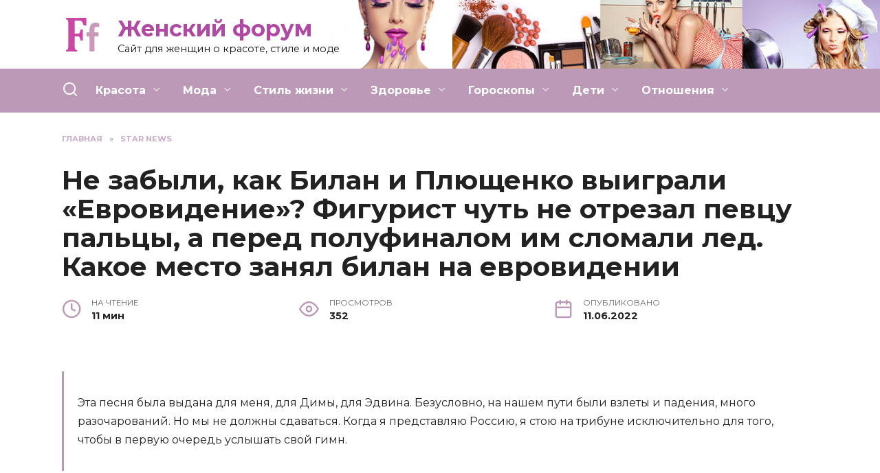

--- FILE ---
content_type: text/html; charset=UTF-8
request_url: https://femailforum.ru/1752-ne-zabyli-kak-bilan-i-pljushhenko-vyigrali-evrovidenie-figurist-chut-ne-otrezal-pevcu-palcy-a-pered-polufinalom-im-slomali-led-kakoe-mesto-zanyal-bilan-na-evrovidenii.html
body_size: 29035
content:
<!doctype html>
<html lang="ru-RU" prefix="og: https://ogp.me/ns#">
<head>
	<meta charset="UTF-8">
	<meta name="viewport" content="width=device-width, initial-scale=1">

	
<!-- Поисковая оптимизация от Rank Math Pro - https://rankmath.com/ -->
<title>Не забыли, как Билан и Плющенко выиграли «Евровидение»? Фигурист чуть не отрезал певцу пальцы, а перед полуфиналом им сломали лед. Какое место занял билан на евровидении | Женский форум</title>
<meta name="description" content="Какое место занял билан на евровидении - Участие России в Евровидении Скандалы Группа Серебро на Евровидении Финал отбора Проблемы перед финалом: лед сломали, а Плющенко повредил руку"/>
<meta name="robots" content="follow, index, max-snippet:-1, max-video-preview:-1, max-image-preview:large"/>
<link rel="canonical" href="https://femailforum.ru/1752-ne-zabyli-kak-bilan-i-pljushhenko-vyigrali-evrovidenie-figurist-chut-ne-otrezal-pevcu-palcy-a-pered-polufinalom-im-slomali-led-kakoe-mesto-zanyal-bilan-na-evrovidenii.html" />
<meta property="og:locale" content="ru_RU" />
<meta property="og:type" content="article" />
<meta property="og:title" content="Не забыли, как Билан и Плющенко выиграли «Евровидение»? Фигурист чуть не отрезал певцу пальцы, а перед полуфиналом им сломали лед. Какое место занял билан на евровидении | Женский форум" />
<meta property="og:description" content="Какое место занял билан на евровидении - Участие России в Евровидении Скандалы Группа Серебро на Евровидении Финал отбора Проблемы перед финалом: лед сломали, а Плющенко повредил руку" />
<meta property="og:url" content="https://femailforum.ru/1752-ne-zabyli-kak-bilan-i-pljushhenko-vyigrali-evrovidenie-figurist-chut-ne-otrezal-pevcu-palcy-a-pered-polufinalom-im-slomali-led-kakoe-mesto-zanyal-bilan-na-evrovidenii.html" />
<meta property="og:site_name" content="Женский форум" />
<meta property="article:section" content="Star News" />
<meta property="og:image" content="https://femailforum.ru/wp-content/uploads/zabili-kak-bilan-F75E9.webp" />
<meta property="og:image:secure_url" content="https://femailforum.ru/wp-content/uploads/zabili-kak-bilan-F75E9.webp" />
<meta property="og:image:width" content="700" />
<meta property="og:image:height" content="393" />
<meta property="og:image:alt" content="Не забыли, как Билан и Плющенко выиграли «Евровидение»? Фигурист чуть не отрезал певцу пальцы, а перед полуфиналом им сломали лед. Какое место занял билан на евровидении" />
<meta property="og:image:type" content="image/webp" />
<meta property="article:published_time" content="2022-06-11T04:03:16+03:00" />
<meta name="twitter:card" content="summary_large_image" />
<meta name="twitter:title" content="Не забыли, как Билан и Плющенко выиграли «Евровидение»? Фигурист чуть не отрезал певцу пальцы, а перед полуфиналом им сломали лед. Какое место занял билан на евровидении | Женский форум" />
<meta name="twitter:description" content="Какое место занял билан на евровидении - Участие России в Евровидении Скандалы Группа Серебро на Евровидении Финал отбора Проблемы перед финалом: лед сломали, а Плющенко повредил руку" />
<meta name="twitter:image" content="https://femailforum.ru/wp-content/uploads/zabili-kak-bilan-F75E9.webp" />
<meta name="twitter:label1" content="Автор" />
<meta name="twitter:data1" content="Viktoria" />
<meta name="twitter:label2" content="Время чтения" />
<meta name="twitter:data2" content="9 минут" />
<script type="application/ld+json" class="rank-math-schema-pro">{"@context":"https://schema.org","@graph":[{"@type":["Organization","Person"],"@id":"https://femailforum.ru/#person","name":"\u0416\u0435\u043d\u0441\u043a\u0438\u0439 \u0444\u043e\u0440\u0443\u043c","url":"http://femailforum.ru"},{"@type":"WebSite","@id":"https://femailforum.ru/#website","url":"https://femailforum.ru","name":"\u0416\u0435\u043d\u0441\u043a\u0438\u0439 \u0444\u043e\u0440\u0443\u043c","publisher":{"@id":"https://femailforum.ru/#person"},"inLanguage":"ru-RU"},{"@type":"ImageObject","@id":"https://femailforum.ru/wp-content/uploads/zabili-kak-bilan-F75E9.webp","url":"https://femailforum.ru/wp-content/uploads/zabili-kak-bilan-F75E9.webp","width":"700","height":"393","inLanguage":"ru-RU"},{"@type":"WebPage","@id":"https://femailforum.ru/1752-ne-zabyli-kak-bilan-i-pljushhenko-vyigrali-evrovidenie-figurist-chut-ne-otrezal-pevcu-palcy-a-pered-polufinalom-im-slomali-led-kakoe-mesto-zanyal-bilan-na-evrovidenii.html#webpage","url":"https://femailforum.ru/1752-ne-zabyli-kak-bilan-i-pljushhenko-vyigrali-evrovidenie-figurist-chut-ne-otrezal-pevcu-palcy-a-pered-polufinalom-im-slomali-led-kakoe-mesto-zanyal-bilan-na-evrovidenii.html","name":"\u041d\u0435 \u0437\u0430\u0431\u044b\u043b\u0438, \u043a\u0430\u043a \u0411\u0438\u043b\u0430\u043d \u0438 \u041f\u043b\u044e\u0449\u0435\u043d\u043a\u043e \u0432\u044b\u0438\u0433\u0440\u0430\u043b\u0438 \u00ab\u0415\u0432\u0440\u043e\u0432\u0438\u0434\u0435\u043d\u0438\u0435\u00bb? \u0424\u0438\u0433\u0443\u0440\u0438\u0441\u0442 \u0447\u0443\u0442\u044c \u043d\u0435 \u043e\u0442\u0440\u0435\u0437\u0430\u043b \u043f\u0435\u0432\u0446\u0443 \u043f\u0430\u043b\u044c\u0446\u044b, \u0430 \u043f\u0435\u0440\u0435\u0434 \u043f\u043e\u043b\u0443\u0444\u0438\u043d\u0430\u043b\u043e\u043c \u0438\u043c \u0441\u043b\u043e\u043c\u0430\u043b\u0438 \u043b\u0435\u0434. \u041a\u0430\u043a\u043e\u0435 \u043c\u0435\u0441\u0442\u043e \u0437\u0430\u043d\u044f\u043b \u0431\u0438\u043b\u0430\u043d \u043d\u0430 \u0435\u0432\u0440\u043e\u0432\u0438\u0434\u0435\u043d\u0438\u0438 | \u0416\u0435\u043d\u0441\u043a\u0438\u0439 \u0444\u043e\u0440\u0443\u043c","datePublished":"2022-06-11T04:03:16+03:00","dateModified":"2022-06-11T04:03:16+03:00","isPartOf":{"@id":"https://femailforum.ru/#website"},"primaryImageOfPage":{"@id":"https://femailforum.ru/wp-content/uploads/zabili-kak-bilan-F75E9.webp"},"inLanguage":"ru-RU"},{"@type":"Person","@id":"https://femailforum.ru/1752-ne-zabyli-kak-bilan-i-pljushhenko-vyigrali-evrovidenie-figurist-chut-ne-otrezal-pevcu-palcy-a-pered-polufinalom-im-slomali-led-kakoe-mesto-zanyal-bilan-na-evrovidenii.html#author","name":"Viktoria","image":{"@type":"ImageObject","@id":"https://secure.gravatar.com/avatar/ecb33bcd777ec205078b28d7657649d66b7fcbab703c086be5fbd53781a92366?s=96&amp;d=mm&amp;r=g","url":"https://secure.gravatar.com/avatar/ecb33bcd777ec205078b28d7657649d66b7fcbab703c086be5fbd53781a92366?s=96&amp;d=mm&amp;r=g","caption":"Viktoria","inLanguage":"ru-RU"},"sameAs":["http://femailforum.ru"]},{"@type":"BlogPosting","headline":"\u041d\u0435 \u0437\u0430\u0431\u044b\u043b\u0438, \u043a\u0430\u043a \u0411\u0438\u043b\u0430\u043d \u0438 \u041f\u043b\u044e\u0449\u0435\u043d\u043a\u043e \u0432\u044b\u0438\u0433\u0440\u0430\u043b\u0438 \u00ab\u0415\u0432\u0440\u043e\u0432\u0438\u0434\u0435\u043d\u0438\u0435\u00bb? \u0424\u0438\u0433\u0443\u0440\u0438\u0441\u0442 \u0447\u0443\u0442\u044c \u043d\u0435 \u043e\u0442\u0440\u0435\u0437\u0430\u043b \u043f\u0435\u0432\u0446\u0443 \u043f\u0430\u043b\u044c\u0446\u044b, \u0430 \u043f\u0435\u0440\u0435\u0434","datePublished":"2022-06-11T04:03:16+03:00","dateModified":"2022-06-11T04:03:16+03:00","articleSection":"Star News","author":{"@id":"https://femailforum.ru/1752-ne-zabyli-kak-bilan-i-pljushhenko-vyigrali-evrovidenie-figurist-chut-ne-otrezal-pevcu-palcy-a-pered-polufinalom-im-slomali-led-kakoe-mesto-zanyal-bilan-na-evrovidenii.html#author","name":"Viktoria"},"publisher":{"@id":"https://femailforum.ru/#person"},"description":"\u041a\u0430\u043a\u043e\u0435 \u043c\u0435\u0441\u0442\u043e \u0437\u0430\u043d\u044f\u043b \u0431\u0438\u043b\u0430\u043d \u043d\u0430 \u0435\u0432\u0440\u043e\u0432\u0438\u0434\u0435\u043d\u0438\u0438 - \u0423\u0447\u0430\u0441\u0442\u0438\u0435 \u0420\u043e\u0441\u0441\u0438\u0438 \u0432 \u0415\u0432\u0440\u043e\u0432\u0438\u0434\u0435\u043d\u0438\u0438 \u0421\u043a\u0430\u043d\u0434\u0430\u043b\u044b \u0413\u0440\u0443\u043f\u043f\u0430 \u0421\u0435\u0440\u0435\u0431\u0440\u043e \u043d\u0430 \u0415\u0432\u0440\u043e\u0432\u0438\u0434\u0435\u043d\u0438\u0438 \u0424\u0438\u043d\u0430\u043b \u043e\u0442\u0431\u043e\u0440\u0430 \u041f\u0440\u043e\u0431\u043b\u0435\u043c\u044b \u043f\u0435\u0440\u0435\u0434 \u0444\u0438\u043d\u0430\u043b\u043e\u043c: \u043b\u0435\u0434 \u0441\u043b\u043e\u043c\u0430\u043b\u0438, \u0430 \u041f\u043b\u044e\u0449\u0435\u043d\u043a\u043e \u043f\u043e\u0432\u0440\u0435\u0434\u0438\u043b \u0440\u0443\u043a\u0443","name":"\u041d\u0435 \u0437\u0430\u0431\u044b\u043b\u0438, \u043a\u0430\u043a \u0411\u0438\u043b\u0430\u043d \u0438 \u041f\u043b\u044e\u0449\u0435\u043d\u043a\u043e \u0432\u044b\u0438\u0433\u0440\u0430\u043b\u0438 \u00ab\u0415\u0432\u0440\u043e\u0432\u0438\u0434\u0435\u043d\u0438\u0435\u00bb? \u0424\u0438\u0433\u0443\u0440\u0438\u0441\u0442 \u0447\u0443\u0442\u044c \u043d\u0435 \u043e\u0442\u0440\u0435\u0437\u0430\u043b \u043f\u0435\u0432\u0446\u0443 \u043f\u0430\u043b\u044c\u0446\u044b, \u0430 \u043f\u0435\u0440\u0435\u0434","@id":"https://femailforum.ru/1752-ne-zabyli-kak-bilan-i-pljushhenko-vyigrali-evrovidenie-figurist-chut-ne-otrezal-pevcu-palcy-a-pered-polufinalom-im-slomali-led-kakoe-mesto-zanyal-bilan-na-evrovidenii.html#richSnippet","isPartOf":{"@id":"https://femailforum.ru/1752-ne-zabyli-kak-bilan-i-pljushhenko-vyigrali-evrovidenie-figurist-chut-ne-otrezal-pevcu-palcy-a-pered-polufinalom-im-slomali-led-kakoe-mesto-zanyal-bilan-na-evrovidenii.html#webpage"},"image":{"@id":"https://femailforum.ru/wp-content/uploads/zabili-kak-bilan-F75E9.webp"},"inLanguage":"ru-RU","mainEntityOfPage":{"@id":"https://femailforum.ru/1752-ne-zabyli-kak-bilan-i-pljushhenko-vyigrali-evrovidenie-figurist-chut-ne-otrezal-pevcu-palcy-a-pered-polufinalom-im-slomali-led-kakoe-mesto-zanyal-bilan-na-evrovidenii.html#webpage"}}]}</script>
<!-- /Rank Math WordPress SEO плагин -->

<link rel='dns-prefetch' href='//fonts.googleapis.com' />
<link rel="alternate" title="oEmbed (JSON)" type="application/json+oembed" href="https://femailforum.ru/wp-json/oembed/1.0/embed?url=https%3A%2F%2Ffemailforum.ru%2F1752-ne-zabyli-kak-bilan-i-pljushhenko-vyigrali-evrovidenie-figurist-chut-ne-otrezal-pevcu-palcy-a-pered-polufinalom-im-slomali-led-kakoe-mesto-zanyal-bilan-na-evrovidenii.html" />
<link rel="alternate" title="oEmbed (XML)" type="text/xml+oembed" href="https://femailforum.ru/wp-json/oembed/1.0/embed?url=https%3A%2F%2Ffemailforum.ru%2F1752-ne-zabyli-kak-bilan-i-pljushhenko-vyigrali-evrovidenie-figurist-chut-ne-otrezal-pevcu-palcy-a-pered-polufinalom-im-slomali-led-kakoe-mesto-zanyal-bilan-na-evrovidenii.html&#038;format=xml" />
<style id='wp-img-auto-sizes-contain-inline-css' type='text/css'>
img:is([sizes=auto i],[sizes^="auto," i]){contain-intrinsic-size:3000px 1500px}
/*# sourceURL=wp-img-auto-sizes-contain-inline-css */
</style>
<style id='wp-emoji-styles-inline-css' type='text/css'>

	img.wp-smiley, img.emoji {
		display: inline !important;
		border: none !important;
		box-shadow: none !important;
		height: 1em !important;
		width: 1em !important;
		margin: 0 0.07em !important;
		vertical-align: -0.1em !important;
		background: none !important;
		padding: 0 !important;
	}
/*# sourceURL=wp-emoji-styles-inline-css */
</style>
<style id='wp-block-library-inline-css' type='text/css'>
:root{--wp-block-synced-color:#7a00df;--wp-block-synced-color--rgb:122,0,223;--wp-bound-block-color:var(--wp-block-synced-color);--wp-editor-canvas-background:#ddd;--wp-admin-theme-color:#007cba;--wp-admin-theme-color--rgb:0,124,186;--wp-admin-theme-color-darker-10:#006ba1;--wp-admin-theme-color-darker-10--rgb:0,107,160.5;--wp-admin-theme-color-darker-20:#005a87;--wp-admin-theme-color-darker-20--rgb:0,90,135;--wp-admin-border-width-focus:2px}@media (min-resolution:192dpi){:root{--wp-admin-border-width-focus:1.5px}}.wp-element-button{cursor:pointer}:root .has-very-light-gray-background-color{background-color:#eee}:root .has-very-dark-gray-background-color{background-color:#313131}:root .has-very-light-gray-color{color:#eee}:root .has-very-dark-gray-color{color:#313131}:root .has-vivid-green-cyan-to-vivid-cyan-blue-gradient-background{background:linear-gradient(135deg,#00d084,#0693e3)}:root .has-purple-crush-gradient-background{background:linear-gradient(135deg,#34e2e4,#4721fb 50%,#ab1dfe)}:root .has-hazy-dawn-gradient-background{background:linear-gradient(135deg,#faaca8,#dad0ec)}:root .has-subdued-olive-gradient-background{background:linear-gradient(135deg,#fafae1,#67a671)}:root .has-atomic-cream-gradient-background{background:linear-gradient(135deg,#fdd79a,#004a59)}:root .has-nightshade-gradient-background{background:linear-gradient(135deg,#330968,#31cdcf)}:root .has-midnight-gradient-background{background:linear-gradient(135deg,#020381,#2874fc)}:root{--wp--preset--font-size--normal:16px;--wp--preset--font-size--huge:42px}.has-regular-font-size{font-size:1em}.has-larger-font-size{font-size:2.625em}.has-normal-font-size{font-size:var(--wp--preset--font-size--normal)}.has-huge-font-size{font-size:var(--wp--preset--font-size--huge)}.has-text-align-center{text-align:center}.has-text-align-left{text-align:left}.has-text-align-right{text-align:right}.has-fit-text{white-space:nowrap!important}#end-resizable-editor-section{display:none}.aligncenter{clear:both}.items-justified-left{justify-content:flex-start}.items-justified-center{justify-content:center}.items-justified-right{justify-content:flex-end}.items-justified-space-between{justify-content:space-between}.screen-reader-text{border:0;clip-path:inset(50%);height:1px;margin:-1px;overflow:hidden;padding:0;position:absolute;width:1px;word-wrap:normal!important}.screen-reader-text:focus{background-color:#ddd;clip-path:none;color:#444;display:block;font-size:1em;height:auto;left:5px;line-height:normal;padding:15px 23px 14px;text-decoration:none;top:5px;width:auto;z-index:100000}html :where(.has-border-color){border-style:solid}html :where([style*=border-top-color]){border-top-style:solid}html :where([style*=border-right-color]){border-right-style:solid}html :where([style*=border-bottom-color]){border-bottom-style:solid}html :where([style*=border-left-color]){border-left-style:solid}html :where([style*=border-width]){border-style:solid}html :where([style*=border-top-width]){border-top-style:solid}html :where([style*=border-right-width]){border-right-style:solid}html :where([style*=border-bottom-width]){border-bottom-style:solid}html :where([style*=border-left-width]){border-left-style:solid}html :where(img[class*=wp-image-]){height:auto;max-width:100%}:where(figure){margin:0 0 1em}html :where(.is-position-sticky){--wp-admin--admin-bar--position-offset:var(--wp-admin--admin-bar--height,0px)}@media screen and (max-width:600px){html :where(.is-position-sticky){--wp-admin--admin-bar--position-offset:0px}}

/*# sourceURL=wp-block-library-inline-css */
</style><style id='global-styles-inline-css' type='text/css'>
:root{--wp--preset--aspect-ratio--square: 1;--wp--preset--aspect-ratio--4-3: 4/3;--wp--preset--aspect-ratio--3-4: 3/4;--wp--preset--aspect-ratio--3-2: 3/2;--wp--preset--aspect-ratio--2-3: 2/3;--wp--preset--aspect-ratio--16-9: 16/9;--wp--preset--aspect-ratio--9-16: 9/16;--wp--preset--color--black: #000000;--wp--preset--color--cyan-bluish-gray: #abb8c3;--wp--preset--color--white: #ffffff;--wp--preset--color--pale-pink: #f78da7;--wp--preset--color--vivid-red: #cf2e2e;--wp--preset--color--luminous-vivid-orange: #ff6900;--wp--preset--color--luminous-vivid-amber: #fcb900;--wp--preset--color--light-green-cyan: #7bdcb5;--wp--preset--color--vivid-green-cyan: #00d084;--wp--preset--color--pale-cyan-blue: #8ed1fc;--wp--preset--color--vivid-cyan-blue: #0693e3;--wp--preset--color--vivid-purple: #9b51e0;--wp--preset--gradient--vivid-cyan-blue-to-vivid-purple: linear-gradient(135deg,rgb(6,147,227) 0%,rgb(155,81,224) 100%);--wp--preset--gradient--light-green-cyan-to-vivid-green-cyan: linear-gradient(135deg,rgb(122,220,180) 0%,rgb(0,208,130) 100%);--wp--preset--gradient--luminous-vivid-amber-to-luminous-vivid-orange: linear-gradient(135deg,rgb(252,185,0) 0%,rgb(255,105,0) 100%);--wp--preset--gradient--luminous-vivid-orange-to-vivid-red: linear-gradient(135deg,rgb(255,105,0) 0%,rgb(207,46,46) 100%);--wp--preset--gradient--very-light-gray-to-cyan-bluish-gray: linear-gradient(135deg,rgb(238,238,238) 0%,rgb(169,184,195) 100%);--wp--preset--gradient--cool-to-warm-spectrum: linear-gradient(135deg,rgb(74,234,220) 0%,rgb(151,120,209) 20%,rgb(207,42,186) 40%,rgb(238,44,130) 60%,rgb(251,105,98) 80%,rgb(254,248,76) 100%);--wp--preset--gradient--blush-light-purple: linear-gradient(135deg,rgb(255,206,236) 0%,rgb(152,150,240) 100%);--wp--preset--gradient--blush-bordeaux: linear-gradient(135deg,rgb(254,205,165) 0%,rgb(254,45,45) 50%,rgb(107,0,62) 100%);--wp--preset--gradient--luminous-dusk: linear-gradient(135deg,rgb(255,203,112) 0%,rgb(199,81,192) 50%,rgb(65,88,208) 100%);--wp--preset--gradient--pale-ocean: linear-gradient(135deg,rgb(255,245,203) 0%,rgb(182,227,212) 50%,rgb(51,167,181) 100%);--wp--preset--gradient--electric-grass: linear-gradient(135deg,rgb(202,248,128) 0%,rgb(113,206,126) 100%);--wp--preset--gradient--midnight: linear-gradient(135deg,rgb(2,3,129) 0%,rgb(40,116,252) 100%);--wp--preset--font-size--small: 19.5px;--wp--preset--font-size--medium: 20px;--wp--preset--font-size--large: 36.5px;--wp--preset--font-size--x-large: 42px;--wp--preset--font-size--normal: 22px;--wp--preset--font-size--huge: 49.5px;--wp--preset--spacing--20: 0.44rem;--wp--preset--spacing--30: 0.67rem;--wp--preset--spacing--40: 1rem;--wp--preset--spacing--50: 1.5rem;--wp--preset--spacing--60: 2.25rem;--wp--preset--spacing--70: 3.38rem;--wp--preset--spacing--80: 5.06rem;--wp--preset--shadow--natural: 6px 6px 9px rgba(0, 0, 0, 0.2);--wp--preset--shadow--deep: 12px 12px 50px rgba(0, 0, 0, 0.4);--wp--preset--shadow--sharp: 6px 6px 0px rgba(0, 0, 0, 0.2);--wp--preset--shadow--outlined: 6px 6px 0px -3px rgb(255, 255, 255), 6px 6px rgb(0, 0, 0);--wp--preset--shadow--crisp: 6px 6px 0px rgb(0, 0, 0);}:where(.is-layout-flex){gap: 0.5em;}:where(.is-layout-grid){gap: 0.5em;}body .is-layout-flex{display: flex;}.is-layout-flex{flex-wrap: wrap;align-items: center;}.is-layout-flex > :is(*, div){margin: 0;}body .is-layout-grid{display: grid;}.is-layout-grid > :is(*, div){margin: 0;}:where(.wp-block-columns.is-layout-flex){gap: 2em;}:where(.wp-block-columns.is-layout-grid){gap: 2em;}:where(.wp-block-post-template.is-layout-flex){gap: 1.25em;}:where(.wp-block-post-template.is-layout-grid){gap: 1.25em;}.has-black-color{color: var(--wp--preset--color--black) !important;}.has-cyan-bluish-gray-color{color: var(--wp--preset--color--cyan-bluish-gray) !important;}.has-white-color{color: var(--wp--preset--color--white) !important;}.has-pale-pink-color{color: var(--wp--preset--color--pale-pink) !important;}.has-vivid-red-color{color: var(--wp--preset--color--vivid-red) !important;}.has-luminous-vivid-orange-color{color: var(--wp--preset--color--luminous-vivid-orange) !important;}.has-luminous-vivid-amber-color{color: var(--wp--preset--color--luminous-vivid-amber) !important;}.has-light-green-cyan-color{color: var(--wp--preset--color--light-green-cyan) !important;}.has-vivid-green-cyan-color{color: var(--wp--preset--color--vivid-green-cyan) !important;}.has-pale-cyan-blue-color{color: var(--wp--preset--color--pale-cyan-blue) !important;}.has-vivid-cyan-blue-color{color: var(--wp--preset--color--vivid-cyan-blue) !important;}.has-vivid-purple-color{color: var(--wp--preset--color--vivid-purple) !important;}.has-black-background-color{background-color: var(--wp--preset--color--black) !important;}.has-cyan-bluish-gray-background-color{background-color: var(--wp--preset--color--cyan-bluish-gray) !important;}.has-white-background-color{background-color: var(--wp--preset--color--white) !important;}.has-pale-pink-background-color{background-color: var(--wp--preset--color--pale-pink) !important;}.has-vivid-red-background-color{background-color: var(--wp--preset--color--vivid-red) !important;}.has-luminous-vivid-orange-background-color{background-color: var(--wp--preset--color--luminous-vivid-orange) !important;}.has-luminous-vivid-amber-background-color{background-color: var(--wp--preset--color--luminous-vivid-amber) !important;}.has-light-green-cyan-background-color{background-color: var(--wp--preset--color--light-green-cyan) !important;}.has-vivid-green-cyan-background-color{background-color: var(--wp--preset--color--vivid-green-cyan) !important;}.has-pale-cyan-blue-background-color{background-color: var(--wp--preset--color--pale-cyan-blue) !important;}.has-vivid-cyan-blue-background-color{background-color: var(--wp--preset--color--vivid-cyan-blue) !important;}.has-vivid-purple-background-color{background-color: var(--wp--preset--color--vivid-purple) !important;}.has-black-border-color{border-color: var(--wp--preset--color--black) !important;}.has-cyan-bluish-gray-border-color{border-color: var(--wp--preset--color--cyan-bluish-gray) !important;}.has-white-border-color{border-color: var(--wp--preset--color--white) !important;}.has-pale-pink-border-color{border-color: var(--wp--preset--color--pale-pink) !important;}.has-vivid-red-border-color{border-color: var(--wp--preset--color--vivid-red) !important;}.has-luminous-vivid-orange-border-color{border-color: var(--wp--preset--color--luminous-vivid-orange) !important;}.has-luminous-vivid-amber-border-color{border-color: var(--wp--preset--color--luminous-vivid-amber) !important;}.has-light-green-cyan-border-color{border-color: var(--wp--preset--color--light-green-cyan) !important;}.has-vivid-green-cyan-border-color{border-color: var(--wp--preset--color--vivid-green-cyan) !important;}.has-pale-cyan-blue-border-color{border-color: var(--wp--preset--color--pale-cyan-blue) !important;}.has-vivid-cyan-blue-border-color{border-color: var(--wp--preset--color--vivid-cyan-blue) !important;}.has-vivid-purple-border-color{border-color: var(--wp--preset--color--vivid-purple) !important;}.has-vivid-cyan-blue-to-vivid-purple-gradient-background{background: var(--wp--preset--gradient--vivid-cyan-blue-to-vivid-purple) !important;}.has-light-green-cyan-to-vivid-green-cyan-gradient-background{background: var(--wp--preset--gradient--light-green-cyan-to-vivid-green-cyan) !important;}.has-luminous-vivid-amber-to-luminous-vivid-orange-gradient-background{background: var(--wp--preset--gradient--luminous-vivid-amber-to-luminous-vivid-orange) !important;}.has-luminous-vivid-orange-to-vivid-red-gradient-background{background: var(--wp--preset--gradient--luminous-vivid-orange-to-vivid-red) !important;}.has-very-light-gray-to-cyan-bluish-gray-gradient-background{background: var(--wp--preset--gradient--very-light-gray-to-cyan-bluish-gray) !important;}.has-cool-to-warm-spectrum-gradient-background{background: var(--wp--preset--gradient--cool-to-warm-spectrum) !important;}.has-blush-light-purple-gradient-background{background: var(--wp--preset--gradient--blush-light-purple) !important;}.has-blush-bordeaux-gradient-background{background: var(--wp--preset--gradient--blush-bordeaux) !important;}.has-luminous-dusk-gradient-background{background: var(--wp--preset--gradient--luminous-dusk) !important;}.has-pale-ocean-gradient-background{background: var(--wp--preset--gradient--pale-ocean) !important;}.has-electric-grass-gradient-background{background: var(--wp--preset--gradient--electric-grass) !important;}.has-midnight-gradient-background{background: var(--wp--preset--gradient--midnight) !important;}.has-small-font-size{font-size: var(--wp--preset--font-size--small) !important;}.has-medium-font-size{font-size: var(--wp--preset--font-size--medium) !important;}.has-large-font-size{font-size: var(--wp--preset--font-size--large) !important;}.has-x-large-font-size{font-size: var(--wp--preset--font-size--x-large) !important;}
/*# sourceURL=global-styles-inline-css */
</style>

<style id='classic-theme-styles-inline-css' type='text/css'>
/*! This file is auto-generated */
.wp-block-button__link{color:#fff;background-color:#32373c;border-radius:9999px;box-shadow:none;text-decoration:none;padding:calc(.667em + 2px) calc(1.333em + 2px);font-size:1.125em}.wp-block-file__button{background:#32373c;color:#fff;text-decoration:none}
/*# sourceURL=/wp-includes/css/classic-themes.min.css */
</style>
<link rel='stylesheet' id='google-fonts-css' href='https://fonts.googleapis.com/css?family=Montserrat%3A400%2C400i%2C700&#038;subset=cyrillic&#038;display=swap&#038;ver=6.9'  media='all' />
<link rel='stylesheet' id='reboot-style-css' href='https://femailforum.ru/wp-content/themes/reboot/assets/css/style.min.css?ver=1.4.7'  media='all' />
<link rel='stylesheet' id='reboot-style-child-css' href='https://femailforum.ru/wp-content/themes/femailforum/style.css?ver=6.9'  media='all' />
<link rel='stylesheet' id='custom-popupads-css-css' href='https://femailforum.ru/wp-content/themes/femailforum/assets/custom_popupads.css?ver=1.21'  media='all' />
<script type="text/javascript" src="https://femailforum.ru/wp-includes/js/jquery/jquery.min.js?ver=3.7.1" id="jquery-core-js"></script>
<script type="text/javascript" src="https://femailforum.ru/wp-includes/js/jquery/jquery-migrate.min.js?ver=3.4.1" id="jquery-migrate-js"></script>
<script type="text/javascript" src="https://femailforum.ru/wp-content/themes/femailforum/assets/custom_popupads.js?ver=1.22" id="custom-popupads-js-js"></script>
<link rel="https://api.w.org/" href="https://femailforum.ru/wp-json/" /><link rel="alternate" title="JSON" type="application/json" href="https://femailforum.ru/wp-json/wp/v2/posts/1752" /><link rel="EditURI" type="application/rsd+xml" title="RSD" href="https://femailforum.ru/xmlrpc.php?rsd" />
<meta name="generator" content="WordPress 6.9" />
<link rel='shortlink' href='https://femailforum.ru/?p=1752' />
<link rel="preload" href="https://femailforum.ru/wp-content/themes/reboot/assets/fonts/wpshop-core.ttf" as="font" crossorigin><link rel="preload" href="https://femailforum.ru/wp-content/uploads/zabili-kak-bilan-F75E9.webp" as="image" crossorigin>
    <style>.scrolltop:before{color:#bb99b7}body{color:#222222}::selection, .card-slider__category, .card-slider-container .swiper-pagination-bullet-active, .post-card--grid .post-card__thumbnail:before, .post-card:not(.post-card--small) .post-card__thumbnail a:before, .post-card:not(.post-card--small) .post-card__category,  .post-box--high .post-box__category span, .post-box--wide .post-box__category span, .page-separator, .pagination .nav-links .page-numbers:not(.dots):not(.current):before, .btn, .btn-primary:hover, .btn-primary:not(:disabled):not(.disabled).active, .btn-primary:not(:disabled):not(.disabled):active, .show>.btn-primary.dropdown-toggle, .comment-respond .form-submit input, .page-links__item{background-color:#bb99b7}.entry-image--big .entry-image__body .post-card__category a, .home-text ul:not([class])>li:before, .page-content ul:not([class])>li:before, .taxonomy-description ul:not([class])>li:before, .widget-area .widget_categories ul.menu li a:before, .widget-area .widget_categories ul.menu li span:before, .widget-area .widget_categories>ul li a:before, .widget-area .widget_categories>ul li span:before, .widget-area .widget_nav_menu ul.menu li a:before, .widget-area .widget_nav_menu ul.menu li span:before, .widget-area .widget_nav_menu>ul li a:before, .widget-area .widget_nav_menu>ul li span:before, .page-links .page-numbers:not(.dots):not(.current):before, .page-links .post-page-numbers:not(.dots):not(.current):before, .pagination .nav-links .page-numbers:not(.dots):not(.current):before, .pagination .nav-links .post-page-numbers:not(.dots):not(.current):before, .entry-image--full .entry-image__body .post-card__category a, .entry-image--fullscreen .entry-image__body .post-card__category a, .entry-image--wide .entry-image__body .post-card__category a{background-color:#bb99b7}.comment-respond input:focus, select:focus, textarea:focus, .post-card--grid.post-card--thumbnail-no, .post-card--standard:after, .post-card--related.post-card--thumbnail-no:hover, .spoiler-box, .btn-primary, .btn-primary:hover, .btn-primary:not(:disabled):not(.disabled).active, .btn-primary:not(:disabled):not(.disabled):active, .show>.btn-primary.dropdown-toggle, .inp:focus, .entry-tag:focus, .entry-tag:hover, .search-screen .search-form .search-field:focus, .entry-content ul:not([class])>li:before, .text-content ul:not([class])>li:before, .page-content ul:not([class])>li:before, .taxonomy-description ul:not([class])>li:before, .entry-content blockquote,
        .input:focus, input[type=color]:focus, input[type=date]:focus, input[type=datetime-local]:focus, input[type=datetime]:focus, input[type=email]:focus, input[type=month]:focus, input[type=number]:focus, input[type=password]:focus, input[type=range]:focus, input[type=search]:focus, input[type=tel]:focus, input[type=text]:focus, input[type=time]:focus, input[type=url]:focus, input[type=week]:focus, select:focus, textarea:focus{border-color:#bb99b7 !important}.post-card--small .post-card__category, .post-card__author:before, .post-card__comments:before, .post-card__date:before, .post-card__like:before, .post-card__views:before, .entry-author:before, .entry-date:before, .entry-time:before, .entry-views:before, .entry-content ol:not([class])>li:before, .text-content ol:not([class])>li:before, .entry-content blockquote:before, .spoiler-box__title:after, .search-icon:hover:before, .search-form .search-submit:hover:before, .star-rating-item.hover,
        .comment-list .bypostauthor>.comment-body .comment-author:after,
        .breadcrumb a, .breadcrumb span,
        .search-screen .search-form .search-submit:before, 
        .star-rating--score-1:not(.hover) .star-rating-item:nth-child(1),
        .star-rating--score-2:not(.hover) .star-rating-item:nth-child(1), .star-rating--score-2:not(.hover) .star-rating-item:nth-child(2),
        .star-rating--score-3:not(.hover) .star-rating-item:nth-child(1), .star-rating--score-3:not(.hover) .star-rating-item:nth-child(2), .star-rating--score-3:not(.hover) .star-rating-item:nth-child(3),
        .star-rating--score-4:not(.hover) .star-rating-item:nth-child(1), .star-rating--score-4:not(.hover) .star-rating-item:nth-child(2), .star-rating--score-4:not(.hover) .star-rating-item:nth-child(3), .star-rating--score-4:not(.hover) .star-rating-item:nth-child(4),
        .star-rating--score-5:not(.hover) .star-rating-item:nth-child(1), .star-rating--score-5:not(.hover) .star-rating-item:nth-child(2), .star-rating--score-5:not(.hover) .star-rating-item:nth-child(3), .star-rating--score-5:not(.hover) .star-rating-item:nth-child(4), .star-rating--score-5:not(.hover) .star-rating-item:nth-child(5){color:#bb99b7}.entry-content a:not(.wp-block-button__link), .entry-content a:not(.wp-block-button__link):visited, .spanlink, .comment-reply-link, .pseudo-link, .widget_calendar a, .widget_recent_comments a, .child-categories ul li a{color:#222222}.child-categories ul li a{border-color:#222222}a:hover, a:focus, a:active, .spanlink:hover, .entry-content a:not(.wp-block-button__link):hover, .entry-content a:not(.wp-block-button__link):focus, .entry-content a:not(.wp-block-button__link):active, .top-menu ul li>span:hover, .main-navigation ul li a:hover, .main-navigation ul li span:hover, .footer-navigation ul li a:hover, .footer-navigation ul li span:hover, .comment-reply-link:hover, .pseudo-link:hover, .child-categories ul li a:hover{color:#ecc8c9}.top-menu>ul>li>a:before, .top-menu>ul>li>span:before{background:#ecc8c9}.child-categories ul li a:hover, .post-box--no-thumb a:hover{border-color:#ecc8c9}.post-box--card:hover{box-shadow: inset 0 0 0 1px #ecc8c9}.post-box--card:hover{-webkit-box-shadow: inset 0 0 0 1px #ecc8c9}.site-title, .site-title a{color:#b049a1}@media (min-width: 768px){.site-header{background-image: url("http://femailforum.ru/wp-content/uploads/2024/10/banner3.jpg")}}.main-navigation, .footer-navigation, .footer-navigation .removed-link, .main-navigation .removed-link, .main-navigation ul li>a, .footer-navigation ul li>a{color:#ffffff}.main-navigation, .main-navigation ul li .sub-menu li, .main-navigation ul li.menu-item-has-children:before, .footer-navigation, .footer-navigation ul li .sub-menu li, .footer-navigation ul li.menu-item-has-children:before{background-color:#bb99b7}.site-footer{background-color:#3d3035}.site-logotype img{max-height:60px}</style>
<link rel="icon" href="https://femailforum.ru/wp-content/uploads/2024/10/cropped-favicon-32x32.jpg" sizes="32x32" />
<link rel="icon" href="https://femailforum.ru/wp-content/uploads/2024/10/cropped-favicon-192x192.jpg" sizes="192x192" />
<link rel="apple-touch-icon" href="https://femailforum.ru/wp-content/uploads/2024/10/cropped-favicon-180x180.jpg" />
<meta name="msapplication-TileImage" content="https://femailforum.ru/wp-content/uploads/2024/10/cropped-favicon-270x270.jpg" />
		<style type="text/css" id="wp-custom-css">
			.main-navigation-inner.fixed {
    display: flex;
    align-items: center;
}
.main-navigation .header-search {
    margin-right: 20px;
}
.entry-content blockquote, .home-text blockquote, .taxonomy-description blockquote {
    background: transparent;
}
.table-of-contents {
    background: transparent;
}
.entry-content blockquote > blockquote {
    border: none !important;
	margin: 0;
	padding: 0;
}
.site-header {
    -webkit-box-shadow: none;
    box-shadow: none;
}
@media (min-width: 768px) {
    .site-header {
        background-repeat: no-repeat;
        background-position: center right;
    }
}
@media (min-width: 992px){
	
.card-slider__title {
    font-size: 1.2em;
}
}
@media (max-width: 767px) {
    .main-navigation .header-search {
        margin-right: 0;
        top: 20px;
        right: 20px;
    }
}

	
		</style>
		    <meta name="yandex-verification" content="5e7f665ce2acc835" />
</head>

<body class="wp-singular post-template-default single single-post postid-1752 single-format-standard wp-embed-responsive wp-theme-reboot wp-child-theme-femailforum sidebar-none">



<div id="page" class="site">
    <a class="skip-link screen-reader-text" href="#content">Перейти к содержанию</a>

    <div class="search-screen-overlay js-search-screen-overlay"></div>
    <div class="search-screen js-search-screen">
        
<form role="search" method="get" class="search-form" action="https://femailforum.ru/">
    <label>
        <span class="screen-reader-text">Search for:</span>
        <input type="search" class="search-field" placeholder="Поиск…" value="" name="s">
    </label>
    <button type="submit" class="search-submit"></button>
</form>    </div>

    

<header id="masthead" class="site-header full" itemscope itemtype="http://schema.org/WPHeader">
    <div class="site-header-inner fixed">

        <div class="humburger js-humburger"><span></span><span></span><span></span></div>

        
<div class="site-branding">

    <div class="site-logotype"><a href="https://femailforum.ru/"><img src="http://femailforum.ru/wp-content/uploads/2024/10/logo.jpg" width="60" height="60" alt="Женский форум"></a></div><div class="site-branding__body"><div class="site-title"><a href="https://femailforum.ru/">Женский форум</a></div><p class="site-description">Сайт для женщин о красоте, стиле и моде</p></div></div><!-- .site-branding -->
    </div>
</header><!-- #masthead -->


    
    
    <nav id="site-navigation" class="main-navigation full" itemscope itemtype="http://schema.org/SiteNavigationElement">
        <div class="main-navigation-inner fixed">

                <div class="header-search">
                    <span class="search-icon js-search-icon"></span>
                </div>

			
			
			<div class="menu-katalog-container"><ul id="header_menu" class="menu"><li id="menu-item-508" class="menu-item menu-item-type-custom menu-item-object-custom menu-item-has-children menu-item-508"><a href="#">Красота</a>
<ul class="sub-menu">
	<li id="menu-item-539" class="menu-item menu-item-type-taxonomy menu-item-object-category menu-item-539"><a href="https://femailforum.ru/beauty-star_beauty">Звезды и красота</a></li>
	<li id="menu-item-15027" class="menu-item menu-item-type-taxonomy menu-item-object-category menu-item-15027"><a href="https://femailforum.ru/fashion-cosmetics">Косметика</a></li>
	<li id="menu-item-547" class="menu-item menu-item-type-taxonomy menu-item-object-category menu-item-547"><a href="https://femailforum.ru/beauty-makeup">Макияж</a></li>
	<li id="menu-item-552" class="menu-item menu-item-type-taxonomy menu-item-object-category menu-item-552"><a href="https://femailforum.ru/beauty-nails">Ногти</a></li>
	<li id="menu-item-561" class="menu-item menu-item-type-taxonomy menu-item-object-category menu-item-561"><a href="https://femailforum.ru/beauty-hair">Про волосы</a></li>
	<li id="menu-item-554" class="menu-item menu-item-type-taxonomy menu-item-object-category menu-item-554"><a href="https://femailforum.ru/beauty-face">О лице</a></li>
	<li id="menu-item-556" class="menu-item menu-item-type-taxonomy menu-item-object-category menu-item-556"><a href="https://femailforum.ru/beauty-body">О теле</a></li>
	<li id="menu-item-559" class="menu-item menu-item-type-taxonomy menu-item-object-category menu-item-559"><a href="https://femailforum.ru/beauty-parfum">Парфюм</a></li>
</ul>
</li>
<li id="menu-item-509" class="menu-item menu-item-type-custom menu-item-object-custom menu-item-has-children menu-item-509"><a href="#">Мода</a>
<ul class="sub-menu">
	<li id="menu-item-15021" class="menu-item menu-item-type-taxonomy menu-item-object-category menu-item-15021"><a href="https://femailforum.ru/fasion-accessories">Аксессуары</a></li>
	<li id="menu-item-573" class="menu-item menu-item-type-taxonomy menu-item-object-category menu-item-573"><a href="https://femailforum.ru/fashion-shopping">Шопинг</a></li>
	<li id="menu-item-542" class="menu-item menu-item-type-taxonomy menu-item-object-category menu-item-542"><a href="https://femailforum.ru/fashion-how_to">Как выбрать</a></li>
	<li id="menu-item-540" class="menu-item menu-item-type-taxonomy menu-item-object-category menu-item-540"><a href="https://femailforum.ru/fashion-star_style">Звезды и стиль</a></li>
	<li id="menu-item-548" class="menu-item menu-item-type-taxonomy menu-item-object-category menu-item-548"><a href="https://femailforum.ru/fashion-trends">Модные тренды</a></li>
</ul>
</li>
<li id="menu-item-570" class="menu-item menu-item-type-taxonomy menu-item-object-category menu-item-has-children menu-item-570"><a href="https://femailforum.ru/lifestyle-stil-zhizni">Стиль жизни</a>
<ul class="sub-menu">
	<li id="menu-item-574" class="menu-item menu-item-type-custom menu-item-object-custom menu-item-has-children menu-item-574"><a href="#">Звезды</a>
	<ul class="sub-menu">
		<li id="menu-item-531" class="menu-item menu-item-type-taxonomy menu-item-object-category current-post-ancestor current-menu-parent current-post-parent menu-item-531"><a href="https://femailforum.ru/stars-news">Star News</a></li>
		<li id="menu-item-533" class="menu-item menu-item-type-taxonomy menu-item-object-category menu-item-533"><a href="https://femailforum.ru/stars-biography">Биографии знаменитых</a></li>
		<li id="menu-item-545" class="menu-item menu-item-type-taxonomy menu-item-object-category menu-item-545"><a href="https://femailforum.ru/stars-krupnim-planom">Крупным планом</a></li>
	</ul>
</li>
	<li id="menu-item-15023" class="menu-item menu-item-type-taxonomy menu-item-object-category menu-item-has-children menu-item-15023"><a href="https://femailforum.ru/home">Дом</a>
	<ul class="sub-menu">
		<li id="menu-item-15028" class="menu-item menu-item-type-taxonomy menu-item-object-category menu-item-15028"><a href="https://femailforum.ru/home-animal">О животных</a></li>
		<li id="menu-item-15032" class="menu-item menu-item-type-taxonomy menu-item-object-category menu-item-15032"><a href="https://femailforum.ru/lifestyle-freetime">Свободное время</a></li>
	</ul>
</li>
	<li id="menu-item-551" class="menu-item menu-item-type-taxonomy menu-item-object-category menu-item-551"><a href="https://femailforum.ru/lifestyle-news">Новости</a></li>
	<li id="menu-item-535" class="menu-item menu-item-type-taxonomy menu-item-object-category menu-item-535"><a href="https://femailforum.ru/lifestyle-recipe">Вкусные рецепты</a></li>
	<li id="menu-item-532" class="menu-item menu-item-type-taxonomy menu-item-object-category menu-item-532"><a href="https://femailforum.ru/lifestyle-auto">Авто</a></li>
	<li id="menu-item-541" class="menu-item menu-item-type-taxonomy menu-item-object-category menu-item-541"><a href="https://femailforum.ru/lifestyle-interior">Интерьер</a></li>
	<li id="menu-item-15026" class="menu-item menu-item-type-taxonomy menu-item-object-category menu-item-15026"><a href="https://femailforum.ru/lifestyle-books">Книги</a></li>
	<li id="menu-item-546" class="menu-item menu-item-type-taxonomy menu-item-object-category menu-item-546"><a href="https://femailforum.ru/lifestyle-lifehacks">Лайфхаки</a></li>
	<li id="menu-item-549" class="menu-item menu-item-type-taxonomy menu-item-object-category menu-item-549"><a href="https://femailforum.ru/lifestyle-hobby">Моё хобби</a></li>
	<li id="menu-item-555" class="menu-item menu-item-type-taxonomy menu-item-object-category menu-item-555"><a href="https://femailforum.ru/lifestyle-music">О музыке</a></li>
	<li id="menu-item-557" class="menu-item menu-item-type-taxonomy menu-item-object-category menu-item-557"><a href="https://femailforum.ru/lifestyle-society">Общество</a></li>
	<li id="menu-item-572" class="menu-item menu-item-type-taxonomy menu-item-object-category menu-item-572"><a href="https://femailforum.ru/lifestyle-films">Фильмы</a></li>
	<li id="menu-item-563" class="menu-item menu-item-type-taxonomy menu-item-object-category menu-item-563"><a href="https://femailforum.ru/lifestyle-series">Про сериалы</a></li>
	<li id="menu-item-564" class="menu-item menu-item-type-taxonomy menu-item-object-category menu-item-564"><a href="https://femailforum.ru/lifestyle-technology">Про технологии</a></li>
	<li id="menu-item-566" class="menu-item menu-item-type-taxonomy menu-item-object-category menu-item-566"><a href="https://femailforum.ru/lifestyle-travel">Путешествия</a></li>
</ul>
</li>
<li id="menu-item-510" class="menu-item menu-item-type-custom menu-item-object-custom menu-item-has-children menu-item-510"><a href="#">Здоровье</a>
<ul class="sub-menu">
	<li id="menu-item-534" class="menu-item menu-item-type-taxonomy menu-item-object-category menu-item-534"><a href="https://femailforum.ru/health-your_health">Ваше здоровье</a></li>
	<li id="menu-item-15025" class="menu-item menu-item-type-taxonomy menu-item-object-category menu-item-15025"><a href="https://femailforum.ru/woman-health">Женское здоровье</a></li>
	<li id="menu-item-568" class="menu-item menu-item-type-taxonomy menu-item-object-category menu-item-568"><a href="https://femailforum.ru/health-experts">Слово эксперту</a></li>
	<li id="menu-item-544" class="menu-item menu-item-type-taxonomy menu-item-object-category menu-item-544"><a href="https://femailforum.ru/koronavirus-health">Короновирус</a></li>
	<li id="menu-item-569" class="menu-item menu-item-type-taxonomy menu-item-object-category menu-item-569"><a href="https://femailforum.ru/health-sport">Спорт</a></li>
	<li id="menu-item-550" class="menu-item menu-item-type-taxonomy menu-item-object-category menu-item-550"><a href="https://femailforum.ru/health-diets">На диете</a></li>
	<li id="menu-item-562" class="menu-item menu-item-type-taxonomy menu-item-object-category menu-item-562"><a href="https://femailforum.ru/sex-love-mens_mind">Про мужское здоровье</a></li>
	<li id="menu-item-560" class="menu-item menu-item-type-taxonomy menu-item-object-category menu-item-560"><a href="https://femailforum.ru/health-pregnancy">Про беременность</a></li>
</ul>
</li>
<li id="menu-item-512" class="menu-item menu-item-type-custom menu-item-object-custom menu-item-has-children menu-item-512"><a href="#">Гороскопы</a>
<ul class="sub-menu">
	<li id="menu-item-536" class="menu-item menu-item-type-taxonomy menu-item-object-category menu-item-536"><a href="https://femailforum.ru/horoscope-eastern">Восточный гороскоп</a></li>
	<li id="menu-item-537" class="menu-item menu-item-type-taxonomy menu-item-object-category menu-item-537"><a href="https://femailforum.ru/horoscope-weekly_main">Гороскоп на неделю</a></li>
	<li id="menu-item-538" class="menu-item menu-item-type-taxonomy menu-item-object-category menu-item-538"><a href="https://femailforum.ru/horoscope-weekly_fun">Гороскоп развлекательный</a></li>
	<li id="menu-item-15034" class="menu-item menu-item-type-taxonomy menu-item-object-category menu-item-15034"><a href="https://femailforum.ru/horoscope-sovmestimost">Совместимость по гороскопу</a></li>
</ul>
</li>
<li id="menu-item-15022" class="menu-item menu-item-type-taxonomy menu-item-object-category menu-item-has-children menu-item-15022"><a href="https://femailforum.ru/kids">Дети</a>
<ul class="sub-menu">
	<li id="menu-item-15029" class="menu-item menu-item-type-taxonomy menu-item-object-category menu-item-15029"><a href="https://femailforum.ru/teens">Подростки</a></li>
</ul>
</li>
<li id="menu-item-513" class="menu-item menu-item-type-custom menu-item-object-custom menu-item-has-children menu-item-513"><a href="#">Отношения</a>
<ul class="sub-menu">
	<li id="menu-item-558" class="menu-item menu-item-type-taxonomy menu-item-object-category menu-item-558"><a href="https://femailforum.ru/sex-love-he_and_you">Он плюс она</a></li>
	<li id="menu-item-567" class="menu-item menu-item-type-taxonomy menu-item-object-category menu-item-567"><a href="https://femailforum.ru/sex-love-wedding">Свадьба</a></li>
	<li id="menu-item-543" class="menu-item menu-item-type-taxonomy menu-item-object-category menu-item-543"><a href="https://femailforum.ru/sex-love-kamasutra">Камасутра</a></li>
	<li id="menu-item-565" class="menu-item menu-item-type-taxonomy menu-item-object-category menu-item-has-children menu-item-565"><a href="https://femailforum.ru/psychology-psychology">Психология</a>
	<ul class="sub-menu">
		<li id="menu-item-15024" class="menu-item menu-item-type-taxonomy menu-item-object-category menu-item-15024"><a href="https://femailforum.ru/friends">Дружба</a></li>
		<li id="menu-item-15035" class="menu-item menu-item-type-taxonomy menu-item-object-category menu-item-15035"><a href="https://femailforum.ru/finance">Финансы</a></li>
		<li id="menu-item-15033" class="menu-item menu-item-type-taxonomy menu-item-object-category menu-item-15033"><a href="https://femailforum.ru/family">Семья</a></li>
		<li id="menu-item-15030" class="menu-item menu-item-type-taxonomy menu-item-object-category menu-item-15030"><a href="https://femailforum.ru/real-life">Реальная жизнь</a></li>
		<li id="menu-item-15031" class="menu-item menu-item-type-taxonomy menu-item-object-category menu-item-15031"><a href="https://femailforum.ru/parents">Родители</a></li>
	</ul>
</li>
	<li id="menu-item-553" class="menu-item menu-item-type-taxonomy menu-item-object-category menu-item-553"><a href="https://femailforum.ru/psychology-child">О детях</a></li>
	<li id="menu-item-571" class="menu-item menu-item-type-taxonomy menu-item-object-category menu-item-571"><a href="https://femailforum.ru/psychology-career">Строим карьеру</a></li>
</ul>
</li>
</ul></div>        </div>
    </nav><!-- #site-navigation -->

    

    <div class="mobile-menu-placeholder js-mobile-menu-placeholder"></div>
    
	
    <div id="content" class="site-content fixed">

        
        <div class="site-content-inner">
    
        
        <div id="primary" class="content-area" itemscope itemtype="http://schema.org/Article">
            <main id="main" class="site-main article-card">

                
<article id="post-1752" class="article-post post-1752 post type-post status-publish format-standard has-post-thumbnail  category-stars-news">

    
        <div class="breadcrumb" itemscope itemtype="http://schema.org/BreadcrumbList"><span class="breadcrumb-item" itemprop="itemListElement" itemscope itemtype="http://schema.org/ListItem"><a href="https://femailforum.ru/" itemprop="item"><span itemprop="name">Главная</span></a><meta itemprop="position" content="0"></span> <span class="breadcrumb-separator">»</span> <span class="breadcrumb-item" itemprop="itemListElement" itemscope itemtype="http://schema.org/ListItem"><a href="https://femailforum.ru/stars-news" itemprop="item"><span itemprop="name">Star News</span></a><meta itemprop="position" content="1"></span></div>
                                <h1 class="entry-title" itemprop="headline">Не забыли, как Билан и Плющенко выиграли «Евровидение»? Фигурист чуть не отрезал певцу пальцы, а перед полуфиналом им сломали лед. Какое место занял билан на евровидении</h1>
                    
        
        
    
            <div class="entry-meta">
                        <span class="entry-time"><span class="entry-label">На чтение</span> 11 мин</span>            <span class="entry-views"><span class="entry-label">Просмотров</span> <span class="js-views-count" data-post_id="1752">352</span></span>            <span class="entry-date"><span class="entry-label">Опубликовано</span> <time itemprop="datePublished" datetime="2022-06-11">11.06.2022</time></span>
                    </div>
    
    
    <div class="entry-content" itemprop="articleBody">
        <blockquote><p>Эта песня была выдана для меня, для Димы, для Эдвина. Безусловно, на нашем пути были взлеты и падения, много разочарований. Но мы не должны сдаваться. Когда я представляю Россию, я стою на трибуне исключительно для того, чтобы в первую очередь услышать свой гимн.</p></blockquote>
<div class="table-of-contents"><!--noindex--><div class="table-of-contents__header"><span class="table-of-contents__hide js-table-of-contents-hide">Содержание</span></div><ol class="table-of-contents__list js-table-of-contents-list" style="display:none;">
<li class="level-1"><a href="#skolko-raz-i-v-kakih-godah-rossiya-pobezhdala">Сколько раз и в каких годах Россия побеждала на Евровидении</a></li><li class="level-1"><a href="#kak-rossiyu-ne-pustili-na-evrovidenie-iz">Как Россию не пустили на Евровидение из-за Аллы с Филиппом</a></li><li class="level-1"><a href="#na-stsene-byl-i-tretiy-vengerskiy-skripach">На сцене был и третий – венгерский скрипач Мартон, Плющенко подружился с ним после шоу фигуристов</a></li><li class="level-1"><a href="#sex-bomb-ot-plyuschenko-znaet-ves-mir-amerikantsy">Sex Bomb от Плющенко знает весь мир. Американцы и русские в восторге, японцам – стыдно</a></li><li class="level-1"><a href="#na-repetitsii-plyuschenko-chut-ne-otrezal">На репетиции Плющенко чуть не отрезал Билану пальцы</a></li><li class="level-1"><a href="#dima-bilan-na-evrovidenii">Дима Билан на Евровидении</a></li><li class="level-1"><a href="#bilan-v-evrovidenii-2008-goda">Билан в Евровидении 2008 года</a></li><li class="level-1"><a href="#uchastie-v-evrovidenii-posle-pobedy">Участие в «Евровидении» после победы</a></li><li class="level-2"><a href="#buranovskie-babushki">«Бурановские бабушки»</a></li><li class="level-2"><a href="#sergey-lazarev">Сергей Лазарев</a></li></ol><!--/noindex--></div><h2 id="skolko-raz-i-v-kakih-godah-rossiya-pobezhdala">Сколько раз и в каких годах Россия побеждала на Евровидении</h2>
<p>Если вы решите спросить любого своего музыкального друга о том, в каком году Россия триумфально выиграла конкурс &#171;Евровидение&#187;, он, скорее всего, сразу же назовет один незабываемый год — 2008. Эта победа, на мой взгляд, стала символом защиты чести России на Европейском конкурсе популярной музыки. В результате первой победы в истории &#171;Евровидения&#187; Россия имела честь принимать участников и гостей конкурса в следующем году. К сожалению, многие другие российские исполнители не смогли достигнуть подобного успеха, как это сделал Дима Билан. Давайте вспомним те знаковые моменты.</p>
<blockquote>
<p>Долгое время Россия находилась в составе Советского Союза, и это создавало множество преград на пути к участию в международных культурных событиях, таких как конкурс песни &#171;Евровидение&#187;. На протяжении времени с 1956 по 1994 год, россияне не имели возможности участвовать в этом конкурсе, так как находились за &#171;железным занавесом&#187;, отделяющим СССР от остального мира.</p>
</blockquote>
<p><span itemprop="image" itemscope itemtype="https://schema.org/ImageObject"><img itemprop="url image" decoding="async" src="/wp-content/uploads/01/5/zabili-kak-bilan-F75E9.webp" alt="В каком году Россия выиграла конкурс 'Евровидение'?" width="738" height="415" /><meta itemprop="width" content="738"><meta itemprop="height" content="415"></span></p>
<p>С тех пор отношения между Россией и конкурсом песни &#171;Евровидение&#187; были полны драматических событий и иногда очень ярких успехов. Наиболее выдающимся годом был 2008 год, когда Россия одержала победу на &#171;Евровидении&#187; в первый раз и единственный раз в истории этого конкурса, и эти заслуги полностью принадлежат Диме Билану.</p>
<p>Однако перед тем как это произошло, у России уже были свои достижения на этом конкурсе:</p>
<ul>
<li>Российские участники четыре раза занимали почетное второе место. Первой из них была Алсу, затем это достижение подтвердил Дима Билан, а затем за ними последовали наши незабвенные &#171;Бурановские бабушки&#187; и Полина Гагарина, замкнувшая эту цепь.</li>
<li>На третьем месте оказались такие группы, как Тату и Серебро, а позже и Сергей Лазарев также стал одним из &#171;бронзовых призеров&#187;.</li>
</ul>
<h2 id="kak-rossiyu-ne-pustili-na-evrovidenie-iz">Как Россию не пустили на Евровидение из-за Аллы с Филиппом</h2>
<p><span itemprop="image" itemscope itemtype="https://schema.org/ImageObject"><img itemprop="url image" decoding="async" src="/wp-content/uploads/01/5/zabili-kak-bilan-D4F0.webp" alt="Когда Россия выиграла конкурс 'Евровидение'?" width="300" height="225" /><meta itemprop="width" content="300"><meta itemprop="height" content="225"></span></p>
<p>Тем не менее, следует отметить, что не все попытки России на &#171;Евровидении&#187; были успешными. Два разочаровывающих выступления связаны с &#171;королевской&#187; парой российской эстрады — Филиппом Киркоровым и Аллой Пугачевой. Филипп набрал лишь 17-е место, в то время как Алла немного улучшила результат, заняв 15-е место. Эти события стали показателем организаторских несоответствий в российской поп-музыке и создали негативные ассоциации для новаторов. Более того, в 1998 году Россия не имела возможности участвовать в конкурсе из-за недостаточного количества баллов, накопленных предыдущими исполнителями, и таким образом, (в лице ТРК &#171;Останкино&#187;) обиделась и не транслировала конкурс, из-за чего утратила право участвовать в следующем году.</p>
<p><span itemprop="image" itemscope itemtype="https://schema.org/ImageObject"><img itemprop="url image" loading="lazy" decoding="async" src="/wp-content/uploads/01/5/zabili-kak-bilan-4792.webp" alt="Евровидение Россия 1 место" width="300" height="189" /><meta itemprop="width" content="300"><meta itemprop="height" content="189"></span></p>
<p>Мы надеемся, что все эти неудачи остались в прошлом, и впереди нас ждут только успешные выступления наших исполнителей, и вскоре Россия вновь поднимется на пьедестал. Мы с гордостью повторим это еще пять или даже десять раз.</p>
<div style="clear:both; margin-top:0em; margin-bottom:1em;"><a href="https://femailforum.ru/3332-zvezdnye-deti-zvezdnyh-roditelej-rossii-foto-pugachevoj-i-galkina-skolko-let-detyam-pugachevoj.html" target="_blank" rel="dofollow" class="u1a4adecce8c36343cafdf80a68801b2a"><!-- INLINE RELATED POSTS 1/3 //--><style> .u1a4adecce8c36343cafdf80a68801b2a { padding:0px; margin: 0; padding-top:1em!important; padding-bottom:1em!important; width:100%; display: block; font-weight:bold; background-color:inherit; border:0!important; border-left:4px solid #9B59B6!important; text-decoration:none; } .u1a4adecce8c36343cafdf80a68801b2a:active, .u1a4adecce8c36343cafdf80a68801b2a:hover { opacity: 1; transition: opacity 250ms; webkit-transition: opacity 250ms; text-decoration:none; } .u1a4adecce8c36343cafdf80a68801b2a { transition: background-color 250ms; webkit-transition: background-color 250ms; opacity: 1; transition: opacity 250ms; webkit-transition: opacity 250ms; } .u1a4adecce8c36343cafdf80a68801b2a .ctaText { font-weight:bold; color:#9B59B6; text-decoration:none; font-size: 16px; } .u1a4adecce8c36343cafdf80a68801b2a .postTitle { color:#141414; text-decoration: underline!important; font-size: 16px; } .u1a4adecce8c36343cafdf80a68801b2a:hover .postTitle { text-decoration: underline!important; } </style><div style="padding-left:1em; padding-right:1em;"><span class="ctaText">Это интересно:</span>&nbsp; <span class="postTitle">Звездные дети звездных родителей России: фото Пугачевой и Галкина. Сколько лет детям пугачевой</span></div></a></div><p>Естественно, это не означает, что мечты недоступны. Это совершенно не фантазии, ведь, например, такие страны как Англия, Люксембург и Франция выигрывали это состязание по пять раз. Ирландия становится абсолютным рекордсменом с семью победами, а Швеция пережила шесть триумфов. Все это показывает, что нет ничего невозможного.</p>
<p>В 2017 году конкурс песни &#171;Евровидение&#187; пройдет в Киеве, после победы Джамалы в прошлом году. Я, безусловно, надеюсь, что Россия каким-либо образом сможет вновь участвовать в этом конкурсе. Кроме того, следует помнить, что &#171;отдельные мухи и отдельные стрижи&#187; не должны мешать ценности музыки. Пушка должна замолчать, когда зазвучит музыка, и мы надеемся, что так и произойдет.</p>
<blockquote><p>Следующим заметным проектом артиста стало &#171;Евровидение&#187;. В 2006 году песня &#171;The Song Never Let You Go&#187; заняла второе место в известном конкурсе.</p></blockquote>
<h2 id="na-stsene-byl-i-tretiy-vengerskiy-skripach">На сцене был и третий – венгерский скрипач Мартон, Плющенко подружился с ним после шоу фигуристов</h2>
<p>Идея о совместном выступлении фигуристов и исполнителей была выработана за год до победы на &#171;Евровидении&#187;. Совместная работа не была создана исключительно для конкурса, а носила более обширный формат. Все началось с встречи Евгения Плющенко и венгерского скрипача Эдвина Мартона.</p>
<p>Эдвин, который играл на скрипке Страдивари стоимостью четыре миллиона евро, впервые встретил Плющенко на выставке ArtonIce в Швейцарии в 2002 году. Мартон был приглашен выступить на открытии шоу, и восторженный Плющенко в тот момент сделал ему комплимент — с того времени их знакомство переросло в крепкую дружбу.</p>
<p>В том же сезоне Евгений приобрел композицию &#171;The King of the Forest&#187;, исполненную Эдвином для своей программы, и с тех пор часто использовал его каверы в своих выступлениях. Наиболее значимые совместные проекты Плющенко и Мартона, такие как &#171;Крестный отец&#187; и &#171;Тоска&#187;, были представлены на Олимпийских играх 2006 года, где Евгений завоевал золотую медаль. Эдвин, как музыкант, впервые поднялся на лед вместе с фигуристами на концерте в Турине — это был первый случай в истории Игр, когда музыкант выступал на сцене одновременно с фигуристом.</p>
<h2 id="sex-bomb-ot-plyuschenko-znaet-ves-mir-amerikantsy">Sex Bomb от Плющенко знает весь мир. Американцы и русские в восторге, японцам – стыдно</h2>
<p>«Перед выступлением я попросил организаторов пригласить Эдвина на лед. Вместе мы вышли на олимпийский лед. На подошвы его стильных туфель были прикреплены специальные шляпки с гвоздями, что позволило ему безопасно передвигаться. Несмотря на это, он иногда поскальзывался и падал, что вызывало опасения за его единственную скрипку Страдивари. Каждый танцевал в одиночестве, а рядом со мной были мои друзья, ассистенты и музыканты. Это было прекрасно!» &#8212; вспоминает Плющенко.</p>
<p><img decoding="async" src="/wp-content/uploads/01/5/zabili-kak-bilan-71CB1.webp" alt="2"></p>
<p>Эдвину тоже понравилось сотрудничество. &#171;Мне действительно приятно работать с Евгением. Я могу с уверенностью сказать, что он создает свою уникальную музыку, и мне лишь приходится писать ноты под его замечательный стиль. Когда вижу его особую технику, темперамент и индивидуальность, музыка рождается сама по себе&#187;, — говорит Мартон.</p>
<p>После олимпийской победы Плющенко и Мартон решили организовать совместный тур &#171;Stradivarius Golden Ice Tour&#187;, в котором также приняли участие такие арендаторы, как Ирина Слуцкая и Татьяна Тотьмянина с Максимом Марининым. В 2007 году &#171;Золотой лед Страдивари&#187; побывал в 25 городах России. В том же году Плющенко познакомился с продюсером Димы Билана, Яной Рудковской.</p>
<h2 id="na-repetitsii-plyuschenko-chut-ne-otrezal">На репетиции Плющенко чуть не отрезал Билану пальцы</h2>
<p>Весной 2008 года в России проходил конкурсный отбор. Билан одержал победу с песней &#171;Believe&#187;, аккомпонируя себе на акустической гитаре. Перед финальной оркестровкой Евровидения, Людковская привлекла Плющенко для участия в мини-программе, куда Евгений обратился за помощью к знаменитому Мертону.</p>
<div style="clear:both; margin-top:0em; margin-bottom:1em;"><a href="https://femailforum.ru/1657-miyagi-kapitan-tekst-pesni-smysl-o-chem-pesnya-slova-skachat-i-slushat-onlajn-miyagi-captain-kakuju-pesnju-miyagi-posvyatil-synu.html" target="_blank" rel="dofollow" class="u9588be16865a9fb256f4ac2f1165aeec"><!-- INLINE RELATED POSTS 2/3 //--><style> .u9588be16865a9fb256f4ac2f1165aeec { padding:0px; margin: 0; padding-top:1em!important; padding-bottom:1em!important; width:100%; display: block; font-weight:bold; background-color:inherit; border:0!important; border-left:4px solid #9B59B6!important; text-decoration:none; } .u9588be16865a9fb256f4ac2f1165aeec:active, .u9588be16865a9fb256f4ac2f1165aeec:hover { opacity: 1; transition: opacity 250ms; webkit-transition: opacity 250ms; text-decoration:none; } .u9588be16865a9fb256f4ac2f1165aeec { transition: background-color 250ms; webkit-transition: background-color 250ms; opacity: 1; transition: opacity 250ms; webkit-transition: opacity 250ms; } .u9588be16865a9fb256f4ac2f1165aeec .ctaText { font-weight:bold; color:#9B59B6; text-decoration:none; font-size: 16px; } .u9588be16865a9fb256f4ac2f1165aeec .postTitle { color:#141414; text-decoration: underline!important; font-size: 16px; } .u9588be16865a9fb256f4ac2f1165aeec:hover .postTitle { text-decoration: underline!important; } </style><div style="padding-left:1em; padding-right:1em;"><span class="ctaText">Это интересно:</span>&nbsp; <span class="postTitle">Мияги - Капитан, текст песни, смысл, о чем песня, слова, скачать и слушать онлайн MiyaGi Captain. Какую песню мияги посвятил сыну</span></div></a></div><p>Ничто не мешало Плющенко принять участие в этом проекте. На тот момент он два года не занимался спортом, и опасностей порой не возникало. Он сразу же полюбил Веру.</p>
<p>Эта песня была создана для меня, для Димы, для Эдвина. Конечно, на нашем пути были взлеты и падения, множество поражений, но мы не должны опускать руки. Когда я представляю Россию, я стою на трибуне только для того, чтобы в первую очередь услышать свой гимн.</p>
<p><img decoding="async" src="/wp-content/uploads/01/5/zabili-kak-bilan-2C3F.webp" alt="3"></p>
<p>Дима Билан воспринимал номер как отражение жизненного пути каждого участника конкурса. Это очень трогательная история о трех друзей. Все они преодолели бесчисленные преграды, и эти испытания сделали их только сильнее. Они поверили в себя и стали знаменитыми: один стал певцом, второй фигуристом, а третий оказался скрипачом.</p>
<p>Для репетиций был организован мини-каток, оставив немного пространства для трех участниц. Чучела животных катались вокруг Мертона и Билана, который жаловался, что не мог полностью раскрылся из-за ограниченности площадки. Именно такие ограничения: горки, шаги индивидуального характера и короткие повороты — это то, что позволял каток.</p>
<p>Евгений вспоминал, что страдать было очень неудобно и даже до слез.</p>
<p>В конечном итоге в ходе шоу возник интересный инцидент, когда Дима подошел ко мне в состоянии экстаза, но пошел не в ту сторону. Представьте себе, как босоногий Билан, почти лишенный пальцев на ногах, с грифом конька, заточенного, как бритва, оказывается рядом. Его движения на пластиковом льду оказались трудными, и он вновь скользнул. Я все еще помню момент нашей встречи&#187;, — делится он.</p>
<blockquote><p>Отборочный тур был организован телеканалом &#171;РоссияТВ&#187;, который решил провести национальный общественный отбор. 8 декабря 2007 года &#171;Россия&#187; объявила конкурс на проведение тендера, который продлился с 15 декабря 2007 года по 1 февраля 2008 года. Отборочную комиссию возглавил композитор Владимир Матецкий, который также исполнял обязанности председателя.</p></blockquote>
<h2 id="dima-bilan-na-evrovidenii">Дима Билан на Евровидении</h2>
<p>Дима Билан — это известный певец, актер и заслуженный артист Российской Федерации, Кабардино-Балкарской и Чеченской республик, дважды представивший Россию на конкурсе песни &#171;Евровидение&#187;. В 2008 году он стал победителем и вошел в историю как единственный артист в Российской Федерации, справедливо удостоенный такой чести.</p>
<p>Впервые Дима Билан получил возможность участвовать в &#171;Евровидении&#187; в 2005 году, но во время российского национального отбора его обошла певица Наталья Подольская. В тот момент он представил композицию &#171;Not That Simple&#187;. Билан не собирался оставлять все на втором месте и вернулся в сборную России в 2006 году.</p>
<p><iframe src="https://www.youtube.com/embed/waYpnAexrUA"></iframe></p>
<p>Билан был выбран представителями телеканала &#171;Первый канал&#187;. Отбор проходил в середине марта, и певица представила на конкурсе песню &#171;Never Let You Go&#187;. В тот момент в конкурсе участвовало 36 артистов, а сам конкурс происходил в Афинах. Билан занял второе место, выступив с 248 баллами, в то время как первую позицию заняла группа Lordi, собравшая 292 очка.</p>
<p>Дима появился на сцене с низким тембром и уверенным взглядом. Он выступал в модных джинсах, кроссовках и белой футболке, что отражало стиль, к которому поклонники привыкли. Несмотря на значительные успехи на конкурсе, Дима решил снова попробовать свои силы на &#171;Евровидении&#187;.</p>
<p>Он намеревался повторить успех своей предшественницы Алсу, но рассчитывал на новые победы как для себя, так и для своей страны. Зрителям пришелся по душе номер Билана с белым роялем и балеринами.</p>
<div style="clear:both; margin-top:0em; margin-bottom:1em;"><a href="https://femailforum.ru/9269-roditeli-pavla-voli-otgovarivali-ego-ot-uchastiya-v-kvn-kak-zovut-syna-pavla-voli.html" target="_blank" rel="dofollow" class="ud5f380694a0c893e926b4e9f4c1f8478"><!-- INLINE RELATED POSTS 3/3 //--><style> .ud5f380694a0c893e926b4e9f4c1f8478 { padding:0px; margin: 0; padding-top:1em!important; padding-bottom:1em!important; width:100%; display: block; font-weight:bold; background-color:inherit; border:0!important; border-left:4px solid #9B59B6!important; text-decoration:none; } .ud5f380694a0c893e926b4e9f4c1f8478:active, .ud5f380694a0c893e926b4e9f4c1f8478:hover { opacity: 1; transition: opacity 250ms; webkit-transition: opacity 250ms; text-decoration:none; } .ud5f380694a0c893e926b4e9f4c1f8478 { transition: background-color 250ms; webkit-transition: background-color 250ms; opacity: 1; transition: opacity 250ms; webkit-transition: opacity 250ms; } .ud5f380694a0c893e926b4e9f4c1f8478 .ctaText { font-weight:bold; color:#9B59B6; text-decoration:none; font-size: 16px; } .ud5f380694a0c893e926b4e9f4c1f8478 .postTitle { color:#141414; text-decoration: underline!important; font-size: 16px; } .ud5f380694a0c893e926b4e9f4c1f8478:hover .postTitle { text-decoration: underline!important; } </style><div style="padding-left:1em; padding-right:1em;"><span class="ctaText">Это интересно:</span>&nbsp; <span class="postTitle">Родители Павла Воли отговаривали его от участия в КВН. Как зовут сына павла воли.</span></div></a></div><h2 id="bilan-v-evrovidenii-2008-goda">Билан в Евровидении 2008 года</h2>
<p>Телеканал &#171;Россия&#187; одобрил второе участие Димы Билана в национальном отборе &#171;Евровидение-2008&#187;, и 9 марта он представил свою песню &#171;Believe&#187;, которая была высоко оценена как жюри, так и зрителями. Билан победил Евгению Отрадную и Александра Панайотова, набрав 54 очка.</p>
<p><iframe src="https://www.youtube.com/embed/-72s4WzUcKI"></iframe></p>
<p>Дима Билан снова вышел на сцену &#171;Евровидения&#187; 20 мая 2008 года. Это был первый полуфинал соревнований, и ему удалось пройти в финал, попав в десятку лучших исполнителей.</p>
<p>Финал конкурса состоялся 24 мая 2008 года. На &#171;Евровидении-2008&#187; Дима Билан приятно удивил зрителей своими мощными и выдающимися выступлениями. В этом шоу к нему на сцену вышел фигурист Евгений Плющенко, к которому был создан специальный лед, а венгерский скрипач Эдвин Мартон аккомпанировал Билану.</p>
<p>Удары команды Билана оказались успешными, ведь ему удалось набрать 272 очка, что стало его триумфом в конкурсе.</p>
<h2 id="uchastie-v-evrovidenii-posle-pobedy">Участие в «Евровидении» после победы</h2>
<p>Имя Билана не раз связывали с конкурсом &#171;Евровидение&#187;. Артист вновь появился на сцене в 2009 году в начале заключительной части мероприятия, когда представил интересный номер. В этом шоу Билану можно было наблюдать, как он разбивает кирпичную стену.</p>
<p><img decoding="async" src="/wp-content/uploads/01/5/zabili-kak-bilan-23A3D.webp" alt="4"></p>
<p>Суть шоу заключалась в том, чтобы подняться на вершину песенного конкурса &#171;Евровидение&#187;, выступая перед зрителями в качестве победителя и показывая, через какие трудности ему пришлось пройти, чтобы сделать свою страну достойной признания во всей Европе.</p>
<p>Затем он перепрыгнул через зрителей, вышел на сцену и снова исполнил &#171;Believe&#187;. С тех пор он непрерывно пользуется колоссальным успехом.</p>
<p>В 2011 году Билан снова принял участие в &#171;Евровидении&#187;. Он исполнял роли пресс-секретаря Российской Федерации, от лица которого российские зрители узнали результаты голосования после выступления конкурсантов.</p>
<p><iframe src="https://www.youtube.com/embed/2ClnQYTRRxs"></iframe></p>
<p>В следующем году Дима Билан вновь появился на сцене &#171;Евровидения&#187;, выступая в дуэте с бывшей солисткой группы &#171;Тату&#187; Юлией Волковой. Художники представили свою работу под названием &#171;Back to Her Future&#187;.</p>
<p>Этот дуэт не смог набрать достаточное количество баллов для того, чтобы представлять Россию на конкурсе 2012 года, но финишировал на почетном втором месте. Тем не менее, несмотря на такие результаты, Дима был приглашен поучаствовать в &#171;Евровидении-2012&#187;, хоть и в качестве гостя. Он исполнил песню &#171;Believe&#187; и порадовал зрителей воспоминаниями о своих любимых хитах.</p>
<blockquote><p>Идея объединения фигуристов и исполнителей была сформирована за год до победы на &#171;Евровидении&#187;, и совместная работа не готовилась исключительно для данного конкурса, а разрабатывалась в более общем ключе. Все началось с встречи Плющенко и скрипача Эдвина Мартона.</p></blockquote>
<h3 id="buranovskie-babushki">«Бурановские бабушки»</h3>
<p>Самым ярким и колоритным представителем России в истории &#171;Евровидения&#187; остались &#171;Бурановские бабушки&#187;. Эти удивительные старушки не смогли выучить всю песню на английском языке, и поэтому исполняли текст на своем родном удмуртском языке. В итоге они метко выразили мысль: &#171;Party-dance для всех&#187;. Присоединяйтесь и танцуйте. Присоединяйтесь и веселитесь. Присоединяйтесь к нам!&#187; В итоге они заняли второе место!</p>
<p><iframe src="https://www.youtube.com/embed/BgUstrmJzyc?feature=oembed"></iframe></p>
<h3 id="sergey-lazarev">Сергей Лазарев</h3>
<p><iframe src="https://www.youtube.com/embed/e94dst20C9Y?feature=oembed"></iframe></p>
<p>Сергей Лазарев долгое время отказывался участвовать в &#171;Евровидении&#187;. Но в 2016 году он наконец решился. С песней &#171;Only You&#187; российский участник занял третье место, несмотря на то, что зрители ставили его на первое место. Однако, учитывая мнение профессионального жюри, Лазарев завоевал бронзовую медаль. В 2019 году Сергей снова принял участие в конкурсе, но не смог улучшить свои результаты. Песня &#171;Scream&#187; также заняла третье место.</p>
<p><iframe src="https://www.youtube.com/embed/eNzlxEZ_JG4?feature=oembed"></iframe></p>
<blockquote><p>По словам Евгения, победа была н</p>    </div><!-- .entry-content -->

</article>






    <div class="rating-box">
        <div class="rating-box__header">Оцените статью</div>
		<div class="wp-star-rating js-star-rating star-rating--score-0" data-post-id="1752" data-rating-count="0" data-rating-sum="0" data-rating-value="0"><span class="star-rating-item js-star-rating-item" data-score="1"><svg aria-hidden="true" role="img" xmlns="http://www.w3.org/2000/svg" viewBox="0 0 576 512" class="i-ico"><path fill="currentColor" d="M259.3 17.8L194 150.2 47.9 171.5c-26.2 3.8-36.7 36.1-17.7 54.6l105.7 103-25 145.5c-4.5 26.3 23.2 46 46.4 33.7L288 439.6l130.7 68.7c23.2 12.2 50.9-7.4 46.4-33.7l-25-145.5 105.7-103c19-18.5 8.5-50.8-17.7-54.6L382 150.2 316.7 17.8c-11.7-23.6-45.6-23.9-57.4 0z" class="ico-star"></path></svg></span><span class="star-rating-item js-star-rating-item" data-score="2"><svg aria-hidden="true" role="img" xmlns="http://www.w3.org/2000/svg" viewBox="0 0 576 512" class="i-ico"><path fill="currentColor" d="M259.3 17.8L194 150.2 47.9 171.5c-26.2 3.8-36.7 36.1-17.7 54.6l105.7 103-25 145.5c-4.5 26.3 23.2 46 46.4 33.7L288 439.6l130.7 68.7c23.2 12.2 50.9-7.4 46.4-33.7l-25-145.5 105.7-103c19-18.5 8.5-50.8-17.7-54.6L382 150.2 316.7 17.8c-11.7-23.6-45.6-23.9-57.4 0z" class="ico-star"></path></svg></span><span class="star-rating-item js-star-rating-item" data-score="3"><svg aria-hidden="true" role="img" xmlns="http://www.w3.org/2000/svg" viewBox="0 0 576 512" class="i-ico"><path fill="currentColor" d="M259.3 17.8L194 150.2 47.9 171.5c-26.2 3.8-36.7 36.1-17.7 54.6l105.7 103-25 145.5c-4.5 26.3 23.2 46 46.4 33.7L288 439.6l130.7 68.7c23.2 12.2 50.9-7.4 46.4-33.7l-25-145.5 105.7-103c19-18.5 8.5-50.8-17.7-54.6L382 150.2 316.7 17.8c-11.7-23.6-45.6-23.9-57.4 0z" class="ico-star"></path></svg></span><span class="star-rating-item js-star-rating-item" data-score="4"><svg aria-hidden="true" role="img" xmlns="http://www.w3.org/2000/svg" viewBox="0 0 576 512" class="i-ico"><path fill="currentColor" d="M259.3 17.8L194 150.2 47.9 171.5c-26.2 3.8-36.7 36.1-17.7 54.6l105.7 103-25 145.5c-4.5 26.3 23.2 46 46.4 33.7L288 439.6l130.7 68.7c23.2 12.2 50.9-7.4 46.4-33.7l-25-145.5 105.7-103c19-18.5 8.5-50.8-17.7-54.6L382 150.2 316.7 17.8c-11.7-23.6-45.6-23.9-57.4 0z" class="ico-star"></path></svg></span><span class="star-rating-item js-star-rating-item" data-score="5"><svg aria-hidden="true" role="img" xmlns="http://www.w3.org/2000/svg" viewBox="0 0 576 512" class="i-ico"><path fill="currentColor" d="M259.3 17.8L194 150.2 47.9 171.5c-26.2 3.8-36.7 36.1-17.7 54.6l105.7 103-25 145.5c-4.5 26.3 23.2 46 46.4 33.7L288 439.6l130.7 68.7c23.2 12.2 50.9-7.4 46.4-33.7l-25-145.5 105.7-103c19-18.5 8.5-50.8-17.7-54.6L382 150.2 316.7 17.8c-11.7-23.6-45.6-23.9-57.4 0z" class="ico-star"></path></svg></span></div>    </div>


    <div class="entry-social">
		
        		<div class="social-buttons"><span class="social-button social-button--vkontakte" data-social="vkontakte" data-image="https://femailforum.ru/wp-content/uploads/zabili-kak-bilan-F75E9-150x150.webp"></span><span class="social-button social-button--telegram" data-social="telegram"></span><span class="social-button social-button--odnoklassniki" data-social="odnoklassniki"></span><span class="social-button social-button--twitter" data-social="twitter"></span><span class="social-button social-button--moimir" data-social="moimir" data-image="https://femailforum.ru/wp-content/uploads/zabili-kak-bilan-F75E9-150x150.webp"></span><span class="social-button social-button--pinterest" data-social="pinterest" data-url="https://femailforum.ru/1752-ne-zabyli-kak-bilan-i-pljushhenko-vyigrali-evrovidenie-figurist-chut-ne-otrezal-pevcu-palcy-a-pered-polufinalom-im-slomali-led-kakoe-mesto-zanyal-bilan-na-evrovidenii.html" data-title="Не забыли, как Билан и Плющенко выиграли «Евровидение»? Фигурист чуть не отрезал певцу пальцы, а перед полуфиналом им сломали лед. Какое место занял билан на евровидении" data-description="Какое место занял билан на евровидении - Участие России в Евровидении Скандалы Группа Серебро на Евровидении Финал отбора Проблемы перед финалом: лед сломали, а Плющенко повредил руку" data-image="https://femailforum.ru/wp-content/uploads/zabili-kak-bilan-F75E9-150x150.webp"></span></div>            </div>





    <meta itemprop="author" content="Viktoria">
<meta itemscope itemprop="mainEntityOfPage" itemType="https://schema.org/WebPage" itemid="https://femailforum.ru/1752-ne-zabyli-kak-bilan-i-pljushhenko-vyigrali-evrovidenie-figurist-chut-ne-otrezal-pevcu-palcy-a-pered-polufinalom-im-slomali-led-kakoe-mesto-zanyal-bilan-na-evrovidenii.html" content="Не забыли, как Билан и Плющенко выиграли «Евровидение»? Фигурист чуть не отрезал певцу пальцы, а перед полуфиналом им сломали лед. Какое место занял билан на евровидении">
    <meta itemprop="dateModified" content="2022-06-11">
<div itemprop="publisher" itemscope itemtype="https://schema.org/Organization" style="display: none;"><div itemprop="logo" itemscope itemtype="https://schema.org/ImageObject"><img itemprop="url image" src="http://femailforum.ru/wp-content/uploads/2024/10/logo.jpg" alt="Женский форум"></div><meta itemprop="name" content="Женский форум"><meta itemprop="telephone" content="Женский форум"><meta itemprop="address" content="https://femailforum.ru"></div>
            </main><!-- #main -->
        </div><!-- #primary -->

        
    
    <div id="related-posts" class="related-posts fixed"><div class="related-posts__header">Вам также может понравиться</div><div class="post-cards post-cards--vertical">
<div class="post-card post-card--related">
    <div class="post-card__thumbnail"><a href="https://femailforum.ru/8619-mnogochislennye-romany-i-edinstvennaya-supruga-fakty-o-lichnoj-zhizni-olega-menshikova-viktoriya-sorokina-i-oleg-menshikov.html"><img width="700" height="510" src="https://femailforum.ru/wp-content/uploads/2023/01/mnogochislennie-romani-edinstvennaya-0EF05E.webp" class="attachment-reboot_small size-reboot_small wp-post-image" alt="5" decoding="async" loading="lazy"></a></div><div class="post-card__title"><a href="https://femailforum.ru/8619-mnogochislennye-romany-i-edinstvennaya-supruga-fakty-o-lichnoj-zhizni-olega-menshikova-viktoriya-sorokina-i-oleg-menshikov.html">Многочисленные романы и единственная супруга: факты о личной жизни Олега Меньшикова. Виктория сорокина и олег меньшиков.</a></div><div class="post-card__description">Виктория сорокина и олег меньшиков - Еще одна попытка</div><div class="post-card__meta"><span class="post-card__comments">0</span><span class="post-card__views">790</span></div>
</div>

<div class="post-card post-card--related">
    <div class="post-card__thumbnail"><a href="https://femailforum.ru/9756-filipp-kirkorov-biografiya-skandalnoe-tvorchestvo-skolko-zarabatyvaet-kak-vyglyadit-filipp-kirkorov.html"><img width="700" height="466" src="https://femailforum.ru/wp-content/uploads/2023/01/filipp-kirkorov-biografiya-BCD845.webp" class="attachment-reboot_small size-reboot_small wp-post-image" alt="6" decoding="async" loading="lazy"></a></div><div class="post-card__title"><a href="https://femailforum.ru/9756-filipp-kirkorov-biografiya-skandalnoe-tvorchestvo-skolko-zarabatyvaet-kak-vyglyadit-filipp-kirkorov.html">Филипп Киркоров: биография, скандальное творчество, сколько зарабатывает. Как выглядит филипп киркоров.</a></div><div class="post-card__description">Как выглядит филипп киркоров - А вам интересно, кто</div><div class="post-card__meta"><span class="post-card__comments">0</span><span class="post-card__views">679</span></div>
</div>

<div class="post-card post-card--related">
    <div class="post-card__thumbnail"><a href="https://femailforum.ru/7301-docheri-leonida-agutina-skolko-detej-u-agutina.html"><img width="640" height="427" src="https://femailforum.ru/wp-content/uploads/2023/01/docheri-leonida-agutina-E99AEF.webp" class="attachment-reboot_small size-reboot_small wp-post-image" alt="7" decoding="async" loading="lazy"></a></div><div class="post-card__title"><a href="https://femailforum.ru/7301-docheri-leonida-agutina-skolko-detej-u-agutina.html">Дочери Леонида Агутина. Сколько детей у агутина.</a></div><div class="post-card__description">Сколько детей у агутина - Личная жизнь Леонида Агутина</div><div class="post-card__meta"><span class="post-card__comments">0</span><span class="post-card__views">421</span></div>
</div>

<div class="post-card post-card--related">
    <div class="post-card__thumbnail"><a href="https://femailforum.ru/8757-natalya-friske-natalya-friske-skolko-let.html"><img width="480" height="497" src="https://femailforum.ru/wp-content/uploads/2023/01/natalya-friske-6826.webp" class="attachment-reboot_small size-reboot_small wp-post-image" alt="8" decoding="async" loading="lazy"></a></div><div class="post-card__title"><a href="https://femailforum.ru/8757-natalya-friske-natalya-friske-skolko-let.html">Наталья Фриске. Наталья фриске сколько лет.</a></div><div class="post-card__description">Наталья фриске сколько лет - Трагедия Музыкальная карьера</div><div class="post-card__meta"><span class="post-card__comments">0</span><span class="post-card__views">372</span></div>
</div>

<div class="post-card post-card--related">
    <div class="post-card__thumbnail"><a href="https://femailforum.ru/6665-alisa-sher-kto-takaya-alisa-sher.html"><img width="560" height="387" src="https://femailforum.ru/wp-content/uploads/2023/01/alisa-sher-C7A5.webp" class="attachment-reboot_small size-reboot_small wp-post-image" alt="9" decoding="async" loading="lazy"></a></div><div class="post-card__title"><a href="https://femailforum.ru/6665-alisa-sher-kto-takaya-alisa-sher.html">Алиса Шер. Кто такая алиса шер.</a></div><div class="post-card__description">Кто такая алиса шер - Познакомились во Дворце Романы</div><div class="post-card__meta"><span class="post-card__comments">0</span><span class="post-card__views">740</span></div>
</div>

<div class="post-card post-card--related">
    <div class="post-card__thumbnail"><a href="https://femailforum.ru/6831-biografiya-dzhulii-vang-v-kakom-sezone-byla-dzhuliya-vang.html"><img width="650" height="250" src="https://femailforum.ru/wp-content/uploads/2023/01/biografiya-dzhulii-vang-B0A1A.webp" class="attachment-reboot_small size-reboot_small wp-post-image" alt="10" decoding="async" loading="lazy"></a></div><div class="post-card__title"><a href="https://femailforum.ru/6831-biografiya-dzhulii-vang-v-kakom-sezone-byla-dzhuliya-vang.html">Биография Джулии Ванг. В каком сезоне была джулия ванг.</a></div><div class="post-card__description">В каком сезоне была джулия ванг - Участие в «Битве</div><div class="post-card__meta"><span class="post-card__comments">0</span><span class="post-card__views">530</span></div>
</div>

<div class="post-card post-card--related">
    <div class="post-card__thumbnail"><a href="https://femailforum.ru/6868-biografiya-olega-vereshhagina-kamedi-vumen-oleg-viktorovich.html"><img width="220" height="275" src="https://femailforum.ru/wp-content/uploads/2023/01/biografiya-olega-vereshagina-03061.webp" class="attachment-reboot_small size-reboot_small wp-post-image" alt="11" decoding="async" loading="lazy"></a></div><div class="post-card__title"><a href="https://femailforum.ru/6868-biografiya-olega-vereshhagina-kamedi-vumen-oleg-viktorovich.html">Биография Олега Верещагина. Камеди вумен олег викторович.</a></div><div class="post-card__description">Камеди вумен олег викторович - За что критикуют «Камеди</div><div class="post-card__meta"><span class="post-card__comments">0</span><span class="post-card__views">368</span></div>
</div>

<div class="post-card post-card--related">
    <div class="post-card__thumbnail"><a href="https://femailforum.ru/8979-petr-kucherenko-muzh-diany-gurckoj-kto-muzh-diany-gurckoj.html"><img width="340" height="512" src="https://femailforum.ru/wp-content/uploads/2023/01/petr-kucherenko-muzh-7904EC.webp" class="attachment-reboot_small size-reboot_small wp-post-image" alt="12" decoding="async" loading="lazy"></a></div><div class="post-card__title"><a href="https://femailforum.ru/8979-petr-kucherenko-muzh-diany-gurckoj-kto-muzh-diany-gurckoj.html">Петр Кучеренко — муж Дианы Гурцкой. Кто муж дианы гурцкой.</a></div><div class="post-card__description">Кто муж дианы гурцкой - История любви Дианы Гурцкой</div><div class="post-card__meta"><span class="post-card__comments">0</span><span class="post-card__views">398</span></div>
</div>
</div></div>

</div><!--.site-content-inner-->


</div><!--.site-content-->





<div class="site-footer-container ">

    

    <footer id="colophon" class="site-footer site-footer--style-gray full">
        <div class="site-footer-inner fixed">

            <div class="footer-widgets footer-widgets-3"><div class="footer-widget"><div id="block-7" class="widget widget_block"><div class="site-branding__body"><div class="site-title"><a href="https://femailforum.ru/">Женский форум</a></div><p style="color: #fff;" class="site-description">Сайт для женщин о красоте, стиле и моде</p></div></div><div id="nav_menu-2" class="widget widget_nav_menu"><div class="menu-osnovnaya-navigaciya-container"><ul id="menu-osnovnaya-navigaciya" class="menu"><li id="menu-item-16" class="menu-item menu-item-type-custom menu-item-object-custom menu-item-home menu-item-16"><a href="http://femailforum.ru/">Главная</a></li>
<li id="menu-item-17" class="menu-item menu-item-type-post_type menu-item-object-page menu-item-17"><a href="https://femailforum.ru/obratnaya-svyaz">Обратная связь</a></li>
</ul></div></div></div><div class="footer-widget"><div id="wpshop_widget_articles-3" class="widget widget_wpshop_widget_articles"><div class="widget-header">Популярные статьи</div><div class="widget-articles">
<article class="post-card post-card--small">
            <div class="post-card__thumbnail">
            <a href="https://femailforum.ru/13596-kak-otvetit-na-kompliment-v-perepiske-100-idej-chto-otvetit-esli-paren-napisal-myau.html">
                <img width="250" height="250" src="https://femailforum.ru/wp-content/uploads/2023/07/soobsheniy-kotorie-pishet-2DC39.webp" class="attachment-reboot_square size-reboot_square wp-post-image" alt="13" decoding="async" loading="lazy" srcset="https://femailforum.ru/wp-content/uploads/2023/07/soobsheniy-kotorie-pishet-2DC39.webp 250w, https://femailforum.ru/wp-content/uploads/2023/07/soobsheniy-kotorie-pishet-2DC39-150x150.webp 150w" sizes="auto, (max-width: 250px) 100vw, 250px">            </a>
        </div>
    
    <div class="post-card__body">
        <span class="post-card__category">Про мужское здоровье</span>
        <div class="post-card__title"><a href="https://femailforum.ru/13596-kak-otvetit-na-kompliment-v-perepiske-100-idej-chto-otvetit-esli-paren-napisal-myau.html">Как ответить на комплимент в переписке: 100 идей. Что ответить если парень написал мяу.</a></div>

                
                    <div class="post-card__meta">
                                    <span class="post-card__comments">0</span>
                                <span class="post-card__views">18.9к.</span>            </div>
            </div>
</article>
<article class="post-card post-card--small">
            <div class="post-card__thumbnail">
            <a href="https://femailforum.ru/7373-zhena-psihologa-marka-bartona-mark-barton-chto-sluchilos-s-rebenkom.html">
                <img width="220" height="275" src="https://femailforum.ru/wp-content/uploads/2022/11/zhena-psixologa-marka-33D0C6.webp" class="attachment-reboot_square size-reboot_square wp-post-image" alt="14" decoding="async" loading="lazy">            </a>
        </div>
    
    <div class="post-card__body">
        <span class="post-card__category">Крупным планом</span>
        <div class="post-card__title"><a href="https://femailforum.ru/7373-zhena-psihologa-marka-bartona-mark-barton-chto-sluchilos-s-rebenkom.html">Жена психолога Марка Бартона. Марк бартон что случилось с ребенком.</a></div>

                
                    <div class="post-card__meta">
                                    <span class="post-card__comments">0</span>
                                <span class="post-card__views">18.7к.</span>            </div>
            </div>
</article>
<article class="post-card post-card--small">
            <div class="post-card__thumbnail">
            <a href="https://femailforum.ru/14172-kak-skazat-parnju-chto-ne-ustraivajut-otnosheniya-rekomendacii-psihologov-po-vedeniju-dialoga-s-partnerom-kak-skazat-muzhchine-chto-ne-ustraivajut-takie-otnosheniya.html">
                <img width="600" height="439" src="https://femailforum.ru/wp-content/uploads/2023/09/kak-skazat-parnyu-2AF6.webp" class="attachment-reboot_square size-reboot_square wp-post-image" alt="15" decoding="async" loading="lazy">            </a>
        </div>
    
    <div class="post-card__body">
        <span class="post-card__category">Про мужское здоровье</span>
        <div class="post-card__title"><a href="https://femailforum.ru/14172-kak-skazat-parnju-chto-ne-ustraivajut-otnosheniya-rekomendacii-psihologov-po-vedeniju-dialoga-s-partnerom-kak-skazat-muzhchine-chto-ne-ustraivajut-takie-otnosheniya.html">Как сказать парню, что не устраивают отношения: рекомендации психологов по ведению диалога с партнером. Как сказать мужчине что не устраивают такие отношения.</a></div>

                
                    <div class="post-card__meta">
                                    <span class="post-card__comments">0</span>
                                <span class="post-card__views">11.5к.</span>            </div>
            </div>
</article>
<article class="post-card post-card--small">
            <div class="post-card__thumbnail">
            <a href="https://femailforum.ru/14857-hochu-perespat-so-svoej-materju-chto-delat-esli-menya-hochet-syn-sovety-psihologa-kak-ugovorit-mamu-na-seks.html">
                <img width="600" height="399" src="https://femailforum.ru/wp-content/uploads/2023/07/xochu-perespat-svoey-26DEFEE.webp" class="attachment-reboot_square size-reboot_square wp-post-image" alt="16" decoding="async" loading="lazy">            </a>
        </div>
    
    <div class="post-card__body">
        <span class="post-card__category">Подростки</span>
        <div class="post-card__title"><a href="https://femailforum.ru/14857-hochu-perespat-so-svoej-materju-chto-delat-esli-menya-hochet-syn-sovety-psihologa-kak-ugovorit-mamu-na-seks.html">Хочу переспать со своей матерью. Что делать, если меня хочет сын: советы психолога. Как уговорить маму на секс.</a></div>

                
                    <div class="post-card__meta">
                                    <span class="post-card__comments">0</span>
                                <span class="post-card__views">11.1к.</span>            </div>
            </div>
</article>
<article class="post-card post-card--small">
            <div class="post-card__thumbnail">
            <a href="https://femailforum.ru/471-podrobnyj-spisok-togo-chto-nuzhno-dlya-makiyazha-chto-nuzhno-kupit-dlya-makiyazha-spisok-nachinajushhim.html">
                <img width="499" height="495" src="https://femailforum.ru/wp-content/uploads/podrobniy-spisok-togo-9AE2D0A.jpg" class="attachment-reboot_square size-reboot_square wp-post-image" alt="17" decoding="async" loading="lazy" srcset="https://femailforum.ru/wp-content/uploads/podrobniy-spisok-togo-9AE2D0A.jpg 499w, https://femailforum.ru/wp-content/uploads/podrobniy-spisok-togo-9AE2D0A-150x150.jpg 150w" sizes="auto, (max-width: 499px) 100vw, 499px">            </a>
        </div>
    
    <div class="post-card__body">
        <span class="post-card__category">Макияж</span>
        <div class="post-card__title"><a href="https://femailforum.ru/471-podrobnyj-spisok-togo-chto-nuzhno-dlya-makiyazha-chto-nuzhno-kupit-dlya-makiyazha-spisok-nachinajushhim.html">Подробный список того, что нужно для макияжа. Что нужно купить для макияжа список начинающим</a></div>

                
                    <div class="post-card__meta">
                                    <span class="post-card__comments">0</span>
                                <span class="post-card__views">6.7к.</span>            </div>
            </div>
</article>
<article class="post-card post-card--small">
            <div class="post-card__thumbnail">
            <a href="https://femailforum.ru/2751-5-veshhej-chto-privezti-iz-vladivostoka-samye-poleznye-suveniry-primorskogo-kraya-chto-kupit-vo-vladivostoke-deshevo.html">
                <img width="600" height="338" src="https://femailforum.ru/wp-content/uploads/veshey-chto-privezti-0A406F.webp" class="attachment-reboot_square size-reboot_square wp-post-image" alt="18" decoding="async" loading="lazy">            </a>
        </div>
    
    <div class="post-card__body">
        <span class="post-card__category">Путешествия</span>
        <div class="post-card__title"><a href="https://femailforum.ru/2751-5-veshhej-chto-privezti-iz-vladivostoka-samye-poleznye-suveniry-primorskogo-kraya-chto-kupit-vo-vladivostoke-deshevo.html">5 вещей, что привезти из Владивостока: самые полезные сувениры Приморского края. Что купить во владивостоке дешево</a></div>

                
                    <div class="post-card__meta">
                                    <span class="post-card__comments">0</span>
                                <span class="post-card__views">6к.</span>            </div>
            </div>
</article>
<article class="post-card post-card--small">
            <div class="post-card__thumbnail">
            <a href="https://femailforum.ru/13607-10-luchshih-internet-magazinov-juvelirnyh-izdelij-v-kakoj-juvelirnoj-seti-luchshe-pokupat-zoloto.html">
                <img width="600" height="375" src="https://femailforum.ru/wp-content/uploads/2023/07/luchshix-internet-magazinov-yuvelirnix-8D91C.webp" class="attachment-reboot_square size-reboot_square wp-post-image" alt="19" decoding="async" loading="lazy">            </a>
        </div>
    
    <div class="post-card__body">
        <span class="post-card__category">Мода</span>
        <div class="post-card__title"><a href="https://femailforum.ru/13607-10-luchshih-internet-magazinov-juvelirnyh-izdelij-v-kakoj-juvelirnoj-seti-luchshe-pokupat-zoloto.html">10 лучших интернет-магазинов ювелирных изделий. В какой ювелирной сети лучше покупать золото.</a></div>

                
                    <div class="post-card__meta">
                                    <span class="post-card__comments">0</span>
                                <span class="post-card__views">5.8к.</span>            </div>
            </div>
</article>
<article class="post-card post-card--small">
            <div class="post-card__thumbnail">
            <a href="https://femailforum.ru/390-vanya-ivan-dmitrienko-vanya-dmitrienko-skolko-let.html">
                <img width="700" height="874" src="https://femailforum.ru/wp-content/uploads/vanya-dmitrienko-biografiya-3A7A8A2.jpg.png" class="attachment-reboot_square size-reboot_square wp-post-image" alt="20" decoding="async" loading="lazy">            </a>
        </div>
    
    <div class="post-card__body">
        <span class="post-card__category">Биографии знаменитых</span>
        <div class="post-card__title"><a href="https://femailforum.ru/390-vanya-ivan-dmitrienko-vanya-dmitrienko-skolko-let.html">Ваня (Иван) Дмитриенко. Ваня дмитриенко сколько лет</a></div>

                
                    <div class="post-card__meta">
                                    <span class="post-card__comments">0</span>
                                <span class="post-card__views">5.8к.</span>            </div>
            </div>
</article>
<article class="post-card post-card--small">
            <div class="post-card__thumbnail">
            <a href="https://femailforum.ru/13656-chto-takoe-kukold-i-kukolding-razbor-so-vseh-storon-kak-sdelat-iz-muzha-kukolda.html">
                <img width="600" height="399" src="https://femailforum.ru/wp-content/uploads/2023/07/osnovnix-prichin-kotorim-45CE8.webp" class="attachment-reboot_square size-reboot_square wp-post-image" alt="21" decoding="async" loading="lazy">            </a>
        </div>
    
    <div class="post-card__body">
        <span class="post-card__category">Про мужское здоровье</span>
        <div class="post-card__title"><a href="https://femailforum.ru/13656-chto-takoe-kukold-i-kukolding-razbor-so-vseh-storon-kak-sdelat-iz-muzha-kukolda.html">Что такое куколд и куколдинг: разбор со всех сторон. Как сделать из мужа куколда.</a></div>

                
                    <div class="post-card__meta">
                                    <span class="post-card__comments">0</span>
                                <span class="post-card__views">5.2к.</span>            </div>
            </div>
</article>
<article class="post-card post-card--small">
            <div class="post-card__thumbnail">
            <a href="https://femailforum.ru/1403-kem-rabotaet-muzh-viktorii-portfolio-i-sekrety-ih-zhizni-s-maksimom-bykovym-kto-takaya-viktoriya-portfolio.html">
                <img width="700" height="477" src="https://femailforum.ru/wp-content/uploads/kem-rabotaet-muzh-DECF.webp" class="attachment-reboot_square size-reboot_square wp-post-image" alt="22" decoding="async" loading="lazy">            </a>
        </div>
    
    <div class="post-card__body">
        <span class="post-card__category">Крупным планом</span>
        <div class="post-card__title"><a href="https://femailforum.ru/1403-kem-rabotaet-muzh-viktorii-portfolio-i-sekrety-ih-zhizni-s-maksimom-bykovym-kto-takaya-viktoriya-portfolio.html">Кем работает муж Виктории Портфолио и секреты их жизни с Максимом Быковым. Кто такая виктория портфолио</a></div>

                
                    <div class="post-card__meta">
                                    <span class="post-card__comments">0</span>
                                <span class="post-card__views">4.2к.</span>            </div>
            </div>
</article></div></div></div><div class="footer-widget"><div id="wpshop_widget_articles-4" class="widget widget_wpshop_widget_articles"><div class="widget-header">Новое в блоге</div><div class="widget-articles">
<article class="post-card post-card--small">
            <div class="post-card__thumbnail">
            <a href="https://femailforum.ru/13670-10-novyh-tureckih-serialov-kotorye-priveli-zritelej-v-vostorg-kakoj-tureckij-serial-posmotret-na-odnom-dyhanii-posovetujte-pro-ljubov.html">
                <img width="600" height="399" src="https://femailforum.ru/wp-content/uploads/2023/09/all-inclusive-luchshix-60E1342.webp" class="attachment-reboot_square size-reboot_square wp-post-image" alt="23" decoding="async" loading="lazy">            </a>
        </div>
    
    <div class="post-card__body">
        <span class="post-card__category">Свободное время</span>
        <div class="post-card__title"><a href="https://femailforum.ru/13670-10-novyh-tureckih-serialov-kotorye-priveli-zritelej-v-vostorg-kakoj-tureckij-serial-posmotret-na-odnom-dyhanii-posovetujte-pro-ljubov.html">10 новых турецких сериалов, которые привели зрителей в восторг. Какой турецкий сериал посмотреть на одном дыхании посоветуйте про любовь.</a></div>

                
                    <div class="post-card__meta">
                                    <span class="post-card__comments">0</span>
                                <span class="post-card__views">972</span>            </div>
            </div>
</article>
<article class="post-card post-card--small">
            <div class="post-card__thumbnail">
            <a href="https://femailforum.ru/13974-kak-izbavitsya-ot-muravev-v-kvartire-kak-izbavitsya-ot-muravev-v-kvartire-melkih-ryzhih.html">
                <img width="600" height="431" src="https://femailforum.ru/wp-content/uploads/2023/09/kak-izbavitsya-muravev-C7332BD.webp" class="attachment-reboot_square size-reboot_square wp-post-image" alt="24" decoding="async" loading="lazy">            </a>
        </div>
    
    <div class="post-card__body">
        <span class="post-card__category">Дом</span>
        <div class="post-card__title"><a href="https://femailforum.ru/13974-kak-izbavitsya-ot-muravev-v-kvartire-kak-izbavitsya-ot-muravev-v-kvartire-melkih-ryzhih.html">Как избавиться от муравьев в квартире. Как избавиться от муравьев в квартире мелких рыжих.</a></div>

                
                    <div class="post-card__meta">
                                    <span class="post-card__comments">0</span>
                                <span class="post-card__views">716</span>            </div>
            </div>
</article>
<article class="post-card post-card--small">
            <div class="post-card__thumbnail">
            <a href="https://femailforum.ru/13697-besplatnyj-endokrinolog-v-moskve-po-oms-kak-popast-k-endokrinologu-v-poliklinike.html">
                <img width="400" height="298" src="https://femailforum.ru/wp-content/uploads/2023/09/besplatniy-endokrinolog-moskve-2FD3.webp" class="attachment-reboot_square size-reboot_square wp-post-image" alt="25" decoding="async" loading="lazy">            </a>
        </div>
    
    <div class="post-card__body">
        <span class="post-card__category">Ваше здоровье</span>
        <div class="post-card__title"><a href="https://femailforum.ru/13697-besplatnyj-endokrinolog-v-moskve-po-oms-kak-popast-k-endokrinologu-v-poliklinike.html">Бесплатный эндокринолог в Москве по ОМС. Как попасть к эндокринологу в поликлинике.</a></div>

                
                    <div class="post-card__meta">
                                    <span class="post-card__comments">0</span>
                                <span class="post-card__views">1.5к.</span>            </div>
            </div>
</article>
<article class="post-card post-card--small">
            <div class="post-card__thumbnail">
            <a href="https://femailforum.ru/14082-kak-poborot-strah-vozhdeniya-avtomobilya-novichku-zhenshhine-bystro-kak-poborot-strah-vozhdeniya-avtomobilya-novichku.html">
                <img width="600" height="400" src="https://femailforum.ru/wp-content/uploads/2023/09/kak-poborot-strax-71A472.webp" class="attachment-reboot_square size-reboot_square wp-post-image" alt="26" decoding="async" loading="lazy">            </a>
        </div>
    
    <div class="post-card__body">
        <span class="post-card__category">Психология</span>
        <div class="post-card__title"><a href="https://femailforum.ru/14082-kak-poborot-strah-vozhdeniya-avtomobilya-novichku-zhenshhine-bystro-kak-poborot-strah-vozhdeniya-avtomobilya-novichku.html">Как побороть страх вождения автомобиля новичку женщине быстро. Как побороть страх вождения автомобиля новичку.</a></div>

                
                    <div class="post-card__meta">
                                    <span class="post-card__comments">0</span>
                                <span class="post-card__views">812</span>            </div>
            </div>
</article>
<article class="post-card post-card--small">
            <div class="post-card__thumbnail">
            <a href="https://femailforum.ru/14683-kak-otuchit-rebenka-gryzt-nogti-prichina-narusheniya-narodnye-recepty-i-rekomendacii-psihologov-kak-otuchit-rebenka-gryzt-nogti.html">
                <img width="600" height="399" src="https://femailforum.ru/wp-content/uploads/2023/09/rebenok-grizet-nogti-AF63822.webp" class="attachment-reboot_square size-reboot_square wp-post-image" alt="27" decoding="async" loading="lazy">            </a>
        </div>
    
    <div class="post-card__body">
        <span class="post-card__category">Дети</span>
        <div class="post-card__title"><a href="https://femailforum.ru/14683-kak-otuchit-rebenka-gryzt-nogti-prichina-narusheniya-narodnye-recepty-i-rekomendacii-psihologov-kak-otuchit-rebenka-gryzt-nogti.html">Как отучить ребенка грызть ногти: причина нарушения, народные рецепты и рекомендации психологов. Как отучить ребенка грызть ногти.</a></div>

                
                    <div class="post-card__meta">
                                    <span class="post-card__comments">0</span>
                                <span class="post-card__views">1.3к.</span>            </div>
            </div>
</article>
<article class="post-card post-card--small">
            <div class="post-card__thumbnail">
            <a href="https://femailforum.ru/14038-kak-otblagodarit-vracha-posle-operacii-kak-otblagodarit-vracha-za-operaciju.html">
                <img width="507" height="338" src="https://femailforum.ru/wp-content/uploads/2023/09/kak-otblagodarit-vracha-CD6139.webp" class="attachment-reboot_square size-reboot_square wp-post-image" alt="28" decoding="async" loading="lazy">            </a>
        </div>
    
    <div class="post-card__body">
        <span class="post-card__category">Женское здоровье</span>
        <div class="post-card__title"><a href="https://femailforum.ru/14038-kak-otblagodarit-vracha-posle-operacii-kak-otblagodarit-vracha-za-operaciju.html">Как отблагодарить врача после операции. Как отблагодарить врача за операцию.</a></div>

                
                    <div class="post-card__meta">
                                    <span class="post-card__comments">0</span>
                                <span class="post-card__views">970</span>            </div>
            </div>
</article>
<article class="post-card post-card--small">
            <div class="post-card__thumbnail">
            <a href="https://femailforum.ru/13658-ne-tolko-sochi-top-10-mest-dlya-otdyha-letom-2023-goda-gde-otdohnut-letom-2023.html">
                <img width="467" height="350" src="https://femailforum.ru/wp-content/uploads/2023/09/topovix-zagranichnix-napravleniy-8B5477E.webp" class="attachment-reboot_square size-reboot_square wp-post-image" alt="29" decoding="async" loading="lazy">            </a>
        </div>
    
    <div class="post-card__body">
        <span class="post-card__category">Путешествия</span>
        <div class="post-card__title"><a href="https://femailforum.ru/13658-ne-tolko-sochi-top-10-mest-dlya-otdyha-letom-2023-goda-gde-otdohnut-letom-2023.html">Не только Сочи. Топ-10 мест для отдыха летом 2023 года. Где отдохнуть летом 2023.</a></div>

                
                    <div class="post-card__meta">
                                    <span class="post-card__comments">0</span>
                                <span class="post-card__views">883</span>            </div>
            </div>
</article>
<article class="post-card post-card--small">
            <div class="post-card__thumbnail">
            <a href="https://femailforum.ru/14182-kak-skoree-zabyt-zhenatogo-muzhchinu-kak-zabyt-zhenatogo-muzhchinu.html">
                <img width="600" height="399" src="https://femailforum.ru/wp-content/uploads/2023/09/kak-skoree-zabit-8260.webp" class="attachment-reboot_square size-reboot_square wp-post-image" alt="30" decoding="async" loading="lazy">            </a>
        </div>
    
    <div class="post-card__body">
        <span class="post-card__category">Камасутра</span>
        <div class="post-card__title"><a href="https://femailforum.ru/14182-kak-skoree-zabyt-zhenatogo-muzhchinu-kak-zabyt-zhenatogo-muzhchinu.html">Как скорее забыть женатого мужчину. Как забыть женатого мужчину.</a></div>

                
                    <div class="post-card__meta">
                                    <span class="post-card__comments">0</span>
                                <span class="post-card__views">980</span>            </div>
            </div>
</article>
<article class="post-card post-card--small">
            <div class="post-card__thumbnail">
            <a href="https://femailforum.ru/14083-kak-pomenyat-ukrashenie-dlya-pirsinga-kak-raskrutit-sharik-na-pirsinge-esli-on-ne-raskruchivaetsya.html">
                <img width="600" height="297" src="https://femailforum.ru/wp-content/uploads/2023/09/kak-pomenyat-ukrashenie-983290.webp" class="attachment-reboot_square size-reboot_square wp-post-image" alt="31" decoding="async" loading="lazy">            </a>
        </div>
    
    <div class="post-card__body">
        <span class="post-card__category">Отдых</span>
        <div class="post-card__title"><a href="https://femailforum.ru/14083-kak-pomenyat-ukrashenie-dlya-pirsinga-kak-raskrutit-sharik-na-pirsinge-esli-on-ne-raskruchivaetsya.html">Как поменять украшение для пирсинга. Как раскрутить шарик на пирсинге если он не раскручивается.</a></div>

                
                    <div class="post-card__meta">
                                    <span class="post-card__comments">0</span>
                                <span class="post-card__views">1.5к.</span>            </div>
            </div>
</article>
<article class="post-card post-card--small">
            <div class="post-card__thumbnail">
            <a href="https://femailforum.ru/14617-poyas-vernosti-nemnogo-istorii-i-igry-kotorye-nepremenno-stoit-oprobovat-kakoj-poyas-vernosti-vybrat-dlya-nizhnego.html">
                <img width="600" height="381" src="https://femailforum.ru/wp-content/uploads/2023/09/poyas-vernosti-dlya-32D4.webp" class="attachment-reboot_square size-reboot_square wp-post-image" alt="32" decoding="async" loading="lazy">            </a>
        </div>
    
    <div class="post-card__body">
        <span class="post-card__category">Камасутра</span>
        <div class="post-card__title"><a href="https://femailforum.ru/14617-poyas-vernosti-nemnogo-istorii-i-igry-kotorye-nepremenno-stoit-oprobovat-kakoj-poyas-vernosti-vybrat-dlya-nizhnego.html">Пояс верности: немного истории и игры, которые непременно стоит опробовать. Какой пояс верности выбрать для нижнего.</a></div>

                
                    <div class="post-card__meta">
                                    <span class="post-card__comments">0</span>
                                <span class="post-card__views">845</span>            </div>
            </div>
</article></div></div></div></div>
            
<div class="footer-bottom">
    <div class="footer-info">
        © 2025 Женский форум
	        </div>

    </div>
        </div>
    </footer><!--.site-footer-->
</div>


    <button type="button" class="scrolltop js-scrolltop" data-mob="on"></button>

</div><!-- #page -->

<script type="speculationrules">
{"prefetch":[{"source":"document","where":{"and":[{"href_matches":"/*"},{"not":{"href_matches":["/wp-*.php","/wp-admin/*","/wp-content/uploads/*","/wp-content/*","/wp-content/plugins/*","/wp-content/themes/femailforum/*","/wp-content/themes/reboot/*","/*\\?(.+)"]}},{"not":{"selector_matches":"a[rel~=\"nofollow\"]"}},{"not":{"selector_matches":".no-prefetch, .no-prefetch a"}}]},"eagerness":"conservative"}]}
</script>
<script type="text/javascript" id="reboot-scripts-js-extra">
/* <![CDATA[ */
var settings_array = {"rating_text_average":"\u0441\u0440\u0435\u0434\u043d\u0435\u0435","rating_text_from":"\u0438\u0437","lightbox_display":"1","sidebar_fixed":"1"};
var wps_ajax = {"url":"https://femailforum.ru/wp-admin/admin-ajax.php","nonce":"6d9cfd0e56"};
//# sourceURL=reboot-scripts-js-extra
/* ]]> */
</script>
<script type="text/javascript" src="https://femailforum.ru/wp-content/themes/reboot/assets/js/scripts.min.js?ver=1.4.7" id="reboot-scripts-js"></script>
<script id="wp-emoji-settings" type="application/json">
{"baseUrl":"https://s.w.org/images/core/emoji/17.0.2/72x72/","ext":".png","svgUrl":"https://s.w.org/images/core/emoji/17.0.2/svg/","svgExt":".svg","source":{"concatemoji":"https://femailforum.ru/wp-includes/js/wp-emoji-release.min.js?ver=6.9"}}
</script>
<script type="module">
/* <![CDATA[ */
/*! This file is auto-generated */
const a=JSON.parse(document.getElementById("wp-emoji-settings").textContent),o=(window._wpemojiSettings=a,"wpEmojiSettingsSupports"),s=["flag","emoji"];function i(e){try{var t={supportTests:e,timestamp:(new Date).valueOf()};sessionStorage.setItem(o,JSON.stringify(t))}catch(e){}}function c(e,t,n){e.clearRect(0,0,e.canvas.width,e.canvas.height),e.fillText(t,0,0);t=new Uint32Array(e.getImageData(0,0,e.canvas.width,e.canvas.height).data);e.clearRect(0,0,e.canvas.width,e.canvas.height),e.fillText(n,0,0);const a=new Uint32Array(e.getImageData(0,0,e.canvas.width,e.canvas.height).data);return t.every((e,t)=>e===a[t])}function p(e,t){e.clearRect(0,0,e.canvas.width,e.canvas.height),e.fillText(t,0,0);var n=e.getImageData(16,16,1,1);for(let e=0;e<n.data.length;e++)if(0!==n.data[e])return!1;return!0}function u(e,t,n,a){switch(t){case"flag":return n(e,"\ud83c\udff3\ufe0f\u200d\u26a7\ufe0f","\ud83c\udff3\ufe0f\u200b\u26a7\ufe0f")?!1:!n(e,"\ud83c\udde8\ud83c\uddf6","\ud83c\udde8\u200b\ud83c\uddf6")&&!n(e,"\ud83c\udff4\udb40\udc67\udb40\udc62\udb40\udc65\udb40\udc6e\udb40\udc67\udb40\udc7f","\ud83c\udff4\u200b\udb40\udc67\u200b\udb40\udc62\u200b\udb40\udc65\u200b\udb40\udc6e\u200b\udb40\udc67\u200b\udb40\udc7f");case"emoji":return!a(e,"\ud83e\u1fac8")}return!1}function f(e,t,n,a){let r;const o=(r="undefined"!=typeof WorkerGlobalScope&&self instanceof WorkerGlobalScope?new OffscreenCanvas(300,150):document.createElement("canvas")).getContext("2d",{willReadFrequently:!0}),s=(o.textBaseline="top",o.font="600 32px Arial",{});return e.forEach(e=>{s[e]=t(o,e,n,a)}),s}function r(e){var t=document.createElement("script");t.src=e,t.defer=!0,document.head.appendChild(t)}a.supports={everything:!0,everythingExceptFlag:!0},new Promise(t=>{let n=function(){try{var e=JSON.parse(sessionStorage.getItem(o));if("object"==typeof e&&"number"==typeof e.timestamp&&(new Date).valueOf()<e.timestamp+604800&&"object"==typeof e.supportTests)return e.supportTests}catch(e){}return null}();if(!n){if("undefined"!=typeof Worker&&"undefined"!=typeof OffscreenCanvas&&"undefined"!=typeof URL&&URL.createObjectURL&&"undefined"!=typeof Blob)try{var e="postMessage("+f.toString()+"("+[JSON.stringify(s),u.toString(),c.toString(),p.toString()].join(",")+"));",a=new Blob([e],{type:"text/javascript"});const r=new Worker(URL.createObjectURL(a),{name:"wpTestEmojiSupports"});return void(r.onmessage=e=>{i(n=e.data),r.terminate(),t(n)})}catch(e){}i(n=f(s,u,c,p))}t(n)}).then(e=>{for(const n in e)a.supports[n]=e[n],a.supports.everything=a.supports.everything&&a.supports[n],"flag"!==n&&(a.supports.everythingExceptFlag=a.supports.everythingExceptFlag&&a.supports[n]);var t;a.supports.everythingExceptFlag=a.supports.everythingExceptFlag&&!a.supports.flag,a.supports.everything||((t=a.source||{}).concatemoji?r(t.concatemoji):t.wpemoji&&t.twemoji&&(r(t.twemoji),r(t.wpemoji)))});
//# sourceURL=https://femailforum.ru/wp-includes/js/wp-emoji-loader.min.js
/* ]]> */
</script>
<iframe class="relap-runtime-iframe" style="position:absolute;top:-9999px;left:-9999px;visibility:hidden;" srcdoc="<script src='https://relap.io/v7/relap.js' data-relap-token='odmh6WDkN7FMBUpP'></script>"></iframe>


</body>
</html>

--- FILE ---
content_type: text/css
request_url: https://femailforum.ru/wp-content/themes/femailforum/style.css?ver=6.9
body_size: 63
content:
/*
Theme Name: femailforum
Template: reboot
Version: 1.0.0
*/

/* Below you can add your CSS styles */
/* Ниже Вы можете добавить свои CSS стили */

